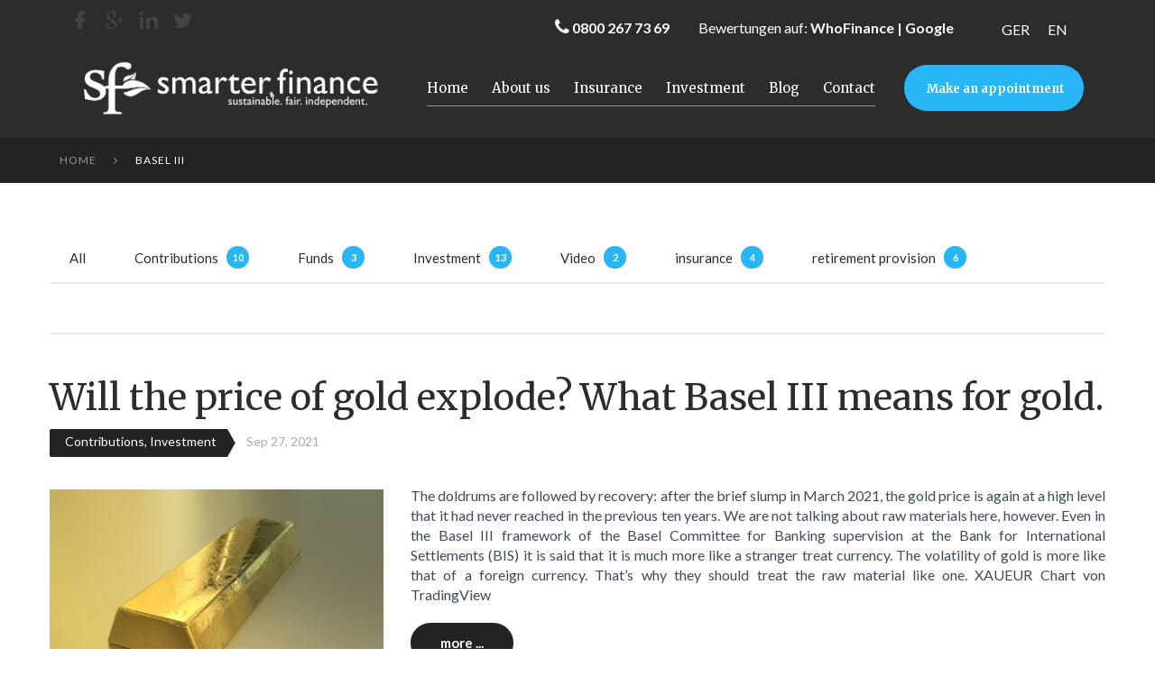

--- FILE ---
content_type: text/html; charset=UTF-8
request_url: https://www.der-investmentberater-berlin.com/tag/basel-iii/
body_size: 19979
content:
<!DOCTYPE html>
<html lang="de-DE">
<head>
<meta charset="UTF-8" />
<meta name='robots' content='index, follow, max-image-preview:large, max-snippet:-1, max-video-preview:-1' />
<meta name="viewport" content="width=device-width, initial-scale=1" />

	<!-- This site is optimized with the Yoast SEO plugin v26.7 - https://yoast.com/wordpress/plugins/seo/ -->
	<title>Basel III Archives - Versicherungsmakler und Investmentberater in Berlin, Potsdam und Brandenburg</title>
	<link rel="canonical" href="https://www.der-investmentberater-berlin.com/tag/basel-iii/" />
	<meta property="og:locale" content="de_DE" />
	<meta property="og:type" content="article" />
	<meta property="og:title" content="Basel III Archives - Versicherungsmakler und Investmentberater in Berlin, Potsdam und Brandenburg" />
	<meta property="og:url" content="https://www.der-investmentberater-berlin.com/tag/basel-iii/" />
	<meta property="og:site_name" content="Versicherungsmakler und Investmentberater in Berlin, Potsdam und Brandenburg" />
	<meta name="twitter:card" content="summary_large_image" />
	<meta name="twitter:site" content="@BossenzFinance" />
	<script type="application/ld+json" class="yoast-schema-graph">{"@context":"https://schema.org","@graph":[{"@type":"CollectionPage","@id":"https://www.der-investmentberater-berlin.com/tag/basel-iii/","url":"https://www.der-investmentberater-berlin.com/tag/basel-iii/","name":"Basel III Archives - Versicherungsmakler und Investmentberater in Berlin, Potsdam und Brandenburg","isPartOf":{"@id":"https://www.der-investmentberater-berlin.com/#website"},"primaryImageOfPage":{"@id":"https://www.der-investmentberater-berlin.com/tag/basel-iii/#primaryimage"},"image":{"@id":"https://www.der-investmentberater-berlin.com/tag/basel-iii/#primaryimage"},"thumbnailUrl":"https://www.der-investmentberater-berlin.com/wp-content/uploads/2021/09/bullion-1744773_1280.jpg","breadcrumb":{"@id":"https://www.der-investmentberater-berlin.com/tag/basel-iii/#breadcrumb"},"inLanguage":"de"},{"@type":"ImageObject","inLanguage":"de","@id":"https://www.der-investmentberater-berlin.com/tag/basel-iii/#primaryimage","url":"https://www.der-investmentberater-berlin.com/wp-content/uploads/2021/09/bullion-1744773_1280.jpg","contentUrl":"https://www.der-investmentberater-berlin.com/wp-content/uploads/2021/09/bullion-1744773_1280.jpg","width":1280,"height":704},{"@type":"BreadcrumbList","@id":"https://www.der-investmentberater-berlin.com/tag/basel-iii/#breadcrumb","itemListElement":[{"@type":"ListItem","position":1,"name":"Home","item":"https://www.der-investmentberater-berlin.com/"},{"@type":"ListItem","position":2,"name":"Basel III"}]},{"@type":"WebSite","@id":"https://www.der-investmentberater-berlin.com/#website","url":"https://www.der-investmentberater-berlin.com/","name":"Versicherungsmakler und Investmentberater in Berlin, Potsdam und Brandenburg","description":"","publisher":{"@id":"https://www.der-investmentberater-berlin.com/#organization"},"potentialAction":[{"@type":"SearchAction","target":{"@type":"EntryPoint","urlTemplate":"https://www.der-investmentberater-berlin.com/?s={search_term_string}"},"query-input":{"@type":"PropertyValueSpecification","valueRequired":true,"valueName":"search_term_string"}}],"inLanguage":"de"},{"@type":"Organization","@id":"https://www.der-investmentberater-berlin.com/#organization","name":"Bossenz Investment- und Finanzberatung","url":"https://www.der-investmentberater-berlin.com/","logo":{"@type":"ImageObject","inLanguage":"de","@id":"https://www.der-investmentberater-berlin.com/#/schema/logo/image/","url":"https://www.der-investmentberater-berlin.com/wp-content/uploads/2016/07/logo_13.png","contentUrl":"https://www.der-investmentberater-berlin.com/wp-content/uploads/2016/07/logo_13.png","width":285,"height":69,"caption":"Bossenz Investment- und Finanzberatung"},"image":{"@id":"https://www.der-investmentberater-berlin.com/#/schema/logo/image/"},"sameAs":["https://www.facebook.com/Unabhängige-Finanzberatung-Daniel-C-Bossenz-148989925114206","https://x.com/BossenzFinance"]}]}</script>
	<!-- / Yoast SEO plugin. -->


<link rel='dns-prefetch' href='//www.der-investmentberater-berlin.com' />
<link rel='dns-prefetch' href='//www.googletagmanager.com' />
<link rel='dns-prefetch' href='//maxcdn.bootstrapcdn.com' />
<link rel='dns-prefetch' href='//fonts.googleapis.com' />
<link rel="alternate" type="application/rss+xml" title="Versicherungsmakler und Investmentberater in Berlin, Potsdam und Brandenburg &raquo; Feed" href="https://www.der-investmentberater-berlin.com/feed/" />
<link rel="alternate" type="application/rss+xml" title="Versicherungsmakler und Investmentberater in Berlin, Potsdam und Brandenburg &raquo; Kommentar-Feed" href="https://www.der-investmentberater-berlin.com/comments/feed/" />
<link rel="profile" href="http://gmpg.org/xfn/11" />
<link rel="alternate" type="application/rss+xml" title="Versicherungsmakler und Investmentberater in Berlin, Potsdam und Brandenburg &raquo; Basel III Schlagwort-Feed" href="https://www.der-investmentberater-berlin.com/tag/basel-iii/feed/" />
<style id='wp-img-auto-sizes-contain-inline-css' type='text/css'>
img:is([sizes=auto i],[sizes^="auto," i]){contain-intrinsic-size:3000px 1500px}
/*# sourceURL=wp-img-auto-sizes-contain-inline-css */
</style>
<style id='wp-emoji-styles-inline-css' type='text/css'>

	img.wp-smiley, img.emoji {
		display: inline !important;
		border: none !important;
		box-shadow: none !important;
		height: 1em !important;
		width: 1em !important;
		margin: 0 0.07em !important;
		vertical-align: -0.1em !important;
		background: none !important;
		padding: 0 !important;
	}
/*# sourceURL=wp-emoji-styles-inline-css */
</style>
<link rel='stylesheet' id='wp-block-library-css' href='https://www.der-investmentberater-berlin.com/wp-includes/css/dist/block-library/style.min.css?x85453' type='text/css' media='all' />
<style id='wp-block-heading-inline-css' type='text/css'>
h1:where(.wp-block-heading).has-background,h2:where(.wp-block-heading).has-background,h3:where(.wp-block-heading).has-background,h4:where(.wp-block-heading).has-background,h5:where(.wp-block-heading).has-background,h6:where(.wp-block-heading).has-background{padding:1.25em 2.375em}h1.has-text-align-left[style*=writing-mode]:where([style*=vertical-lr]),h1.has-text-align-right[style*=writing-mode]:where([style*=vertical-rl]),h2.has-text-align-left[style*=writing-mode]:where([style*=vertical-lr]),h2.has-text-align-right[style*=writing-mode]:where([style*=vertical-rl]),h3.has-text-align-left[style*=writing-mode]:where([style*=vertical-lr]),h3.has-text-align-right[style*=writing-mode]:where([style*=vertical-rl]),h4.has-text-align-left[style*=writing-mode]:where([style*=vertical-lr]),h4.has-text-align-right[style*=writing-mode]:where([style*=vertical-rl]),h5.has-text-align-left[style*=writing-mode]:where([style*=vertical-lr]),h5.has-text-align-right[style*=writing-mode]:where([style*=vertical-rl]),h6.has-text-align-left[style*=writing-mode]:where([style*=vertical-lr]),h6.has-text-align-right[style*=writing-mode]:where([style*=vertical-rl]){rotate:180deg}
/*# sourceURL=https://www.der-investmentberater-berlin.com/wp-includes/blocks/heading/style.min.css */
</style>
<style id='wp-block-image-inline-css' type='text/css'>
.wp-block-image>a,.wp-block-image>figure>a{display:inline-block}.wp-block-image img{box-sizing:border-box;height:auto;max-width:100%;vertical-align:bottom}@media not (prefers-reduced-motion){.wp-block-image img.hide{visibility:hidden}.wp-block-image img.show{animation:show-content-image .4s}}.wp-block-image[style*=border-radius] img,.wp-block-image[style*=border-radius]>a{border-radius:inherit}.wp-block-image.has-custom-border img{box-sizing:border-box}.wp-block-image.aligncenter{text-align:center}.wp-block-image.alignfull>a,.wp-block-image.alignwide>a{width:100%}.wp-block-image.alignfull img,.wp-block-image.alignwide img{height:auto;width:100%}.wp-block-image .aligncenter,.wp-block-image .alignleft,.wp-block-image .alignright,.wp-block-image.aligncenter,.wp-block-image.alignleft,.wp-block-image.alignright{display:table}.wp-block-image .aligncenter>figcaption,.wp-block-image .alignleft>figcaption,.wp-block-image .alignright>figcaption,.wp-block-image.aligncenter>figcaption,.wp-block-image.alignleft>figcaption,.wp-block-image.alignright>figcaption{caption-side:bottom;display:table-caption}.wp-block-image .alignleft{float:left;margin:.5em 1em .5em 0}.wp-block-image .alignright{float:right;margin:.5em 0 .5em 1em}.wp-block-image .aligncenter{margin-left:auto;margin-right:auto}.wp-block-image :where(figcaption){margin-bottom:1em;margin-top:.5em}.wp-block-image.is-style-circle-mask img{border-radius:9999px}@supports ((-webkit-mask-image:none) or (mask-image:none)) or (-webkit-mask-image:none){.wp-block-image.is-style-circle-mask img{border-radius:0;-webkit-mask-image:url('data:image/svg+xml;utf8,<svg viewBox="0 0 100 100" xmlns="http://www.w3.org/2000/svg"><circle cx="50" cy="50" r="50"/></svg>');mask-image:url('data:image/svg+xml;utf8,<svg viewBox="0 0 100 100" xmlns="http://www.w3.org/2000/svg"><circle cx="50" cy="50" r="50"/></svg>');mask-mode:alpha;-webkit-mask-position:center;mask-position:center;-webkit-mask-repeat:no-repeat;mask-repeat:no-repeat;-webkit-mask-size:contain;mask-size:contain}}:root :where(.wp-block-image.is-style-rounded img,.wp-block-image .is-style-rounded img){border-radius:9999px}.wp-block-image figure{margin:0}.wp-lightbox-container{display:flex;flex-direction:column;position:relative}.wp-lightbox-container img{cursor:zoom-in}.wp-lightbox-container img:hover+button{opacity:1}.wp-lightbox-container button{align-items:center;backdrop-filter:blur(16px) saturate(180%);background-color:#5a5a5a40;border:none;border-radius:4px;cursor:zoom-in;display:flex;height:20px;justify-content:center;opacity:0;padding:0;position:absolute;right:16px;text-align:center;top:16px;width:20px;z-index:100}@media not (prefers-reduced-motion){.wp-lightbox-container button{transition:opacity .2s ease}}.wp-lightbox-container button:focus-visible{outline:3px auto #5a5a5a40;outline:3px auto -webkit-focus-ring-color;outline-offset:3px}.wp-lightbox-container button:hover{cursor:pointer;opacity:1}.wp-lightbox-container button:focus{opacity:1}.wp-lightbox-container button:focus,.wp-lightbox-container button:hover,.wp-lightbox-container button:not(:hover):not(:active):not(.has-background){background-color:#5a5a5a40;border:none}.wp-lightbox-overlay{box-sizing:border-box;cursor:zoom-out;height:100vh;left:0;overflow:hidden;position:fixed;top:0;visibility:hidden;width:100%;z-index:100000}.wp-lightbox-overlay .close-button{align-items:center;cursor:pointer;display:flex;justify-content:center;min-height:40px;min-width:40px;padding:0;position:absolute;right:calc(env(safe-area-inset-right) + 16px);top:calc(env(safe-area-inset-top) + 16px);z-index:5000000}.wp-lightbox-overlay .close-button:focus,.wp-lightbox-overlay .close-button:hover,.wp-lightbox-overlay .close-button:not(:hover):not(:active):not(.has-background){background:none;border:none}.wp-lightbox-overlay .lightbox-image-container{height:var(--wp--lightbox-container-height);left:50%;overflow:hidden;position:absolute;top:50%;transform:translate(-50%,-50%);transform-origin:top left;width:var(--wp--lightbox-container-width);z-index:9999999999}.wp-lightbox-overlay .wp-block-image{align-items:center;box-sizing:border-box;display:flex;height:100%;justify-content:center;margin:0;position:relative;transform-origin:0 0;width:100%;z-index:3000000}.wp-lightbox-overlay .wp-block-image img{height:var(--wp--lightbox-image-height);min-height:var(--wp--lightbox-image-height);min-width:var(--wp--lightbox-image-width);width:var(--wp--lightbox-image-width)}.wp-lightbox-overlay .wp-block-image figcaption{display:none}.wp-lightbox-overlay button{background:none;border:none}.wp-lightbox-overlay .scrim{background-color:#fff;height:100%;opacity:.9;position:absolute;width:100%;z-index:2000000}.wp-lightbox-overlay.active{visibility:visible}@media not (prefers-reduced-motion){.wp-lightbox-overlay.active{animation:turn-on-visibility .25s both}.wp-lightbox-overlay.active img{animation:turn-on-visibility .35s both}.wp-lightbox-overlay.show-closing-animation:not(.active){animation:turn-off-visibility .35s both}.wp-lightbox-overlay.show-closing-animation:not(.active) img{animation:turn-off-visibility .25s both}.wp-lightbox-overlay.zoom.active{animation:none;opacity:1;visibility:visible}.wp-lightbox-overlay.zoom.active .lightbox-image-container{animation:lightbox-zoom-in .4s}.wp-lightbox-overlay.zoom.active .lightbox-image-container img{animation:none}.wp-lightbox-overlay.zoom.active .scrim{animation:turn-on-visibility .4s forwards}.wp-lightbox-overlay.zoom.show-closing-animation:not(.active){animation:none}.wp-lightbox-overlay.zoom.show-closing-animation:not(.active) .lightbox-image-container{animation:lightbox-zoom-out .4s}.wp-lightbox-overlay.zoom.show-closing-animation:not(.active) .lightbox-image-container img{animation:none}.wp-lightbox-overlay.zoom.show-closing-animation:not(.active) .scrim{animation:turn-off-visibility .4s forwards}}@keyframes show-content-image{0%{visibility:hidden}99%{visibility:hidden}to{visibility:visible}}@keyframes turn-on-visibility{0%{opacity:0}to{opacity:1}}@keyframes turn-off-visibility{0%{opacity:1;visibility:visible}99%{opacity:0;visibility:visible}to{opacity:0;visibility:hidden}}@keyframes lightbox-zoom-in{0%{transform:translate(calc((-100vw + var(--wp--lightbox-scrollbar-width))/2 + var(--wp--lightbox-initial-left-position)),calc(-50vh + var(--wp--lightbox-initial-top-position))) scale(var(--wp--lightbox-scale))}to{transform:translate(-50%,-50%) scale(1)}}@keyframes lightbox-zoom-out{0%{transform:translate(-50%,-50%) scale(1);visibility:visible}99%{visibility:visible}to{transform:translate(calc((-100vw + var(--wp--lightbox-scrollbar-width))/2 + var(--wp--lightbox-initial-left-position)),calc(-50vh + var(--wp--lightbox-initial-top-position))) scale(var(--wp--lightbox-scale));visibility:hidden}}
/*# sourceURL=https://www.der-investmentberater-berlin.com/wp-includes/blocks/image/style.min.css */
</style>
<style id='wp-block-paragraph-inline-css' type='text/css'>
.is-small-text{font-size:.875em}.is-regular-text{font-size:1em}.is-large-text{font-size:2.25em}.is-larger-text{font-size:3em}.has-drop-cap:not(:focus):first-letter{float:left;font-size:8.4em;font-style:normal;font-weight:100;line-height:.68;margin:.05em .1em 0 0;text-transform:uppercase}body.rtl .has-drop-cap:not(:focus):first-letter{float:none;margin-left:.1em}p.has-drop-cap.has-background{overflow:hidden}:root :where(p.has-background){padding:1.25em 2.375em}:where(p.has-text-color:not(.has-link-color)) a{color:inherit}p.has-text-align-left[style*="writing-mode:vertical-lr"],p.has-text-align-right[style*="writing-mode:vertical-rl"]{rotate:180deg}
/*# sourceURL=https://www.der-investmentberater-berlin.com/wp-includes/blocks/paragraph/style.min.css */
</style>
<style id='global-styles-inline-css' type='text/css'>
:root{--wp--preset--aspect-ratio--square: 1;--wp--preset--aspect-ratio--4-3: 4/3;--wp--preset--aspect-ratio--3-4: 3/4;--wp--preset--aspect-ratio--3-2: 3/2;--wp--preset--aspect-ratio--2-3: 2/3;--wp--preset--aspect-ratio--16-9: 16/9;--wp--preset--aspect-ratio--9-16: 9/16;--wp--preset--color--black: #000000;--wp--preset--color--cyan-bluish-gray: #abb8c3;--wp--preset--color--white: #ffffff;--wp--preset--color--pale-pink: #f78da7;--wp--preset--color--vivid-red: #cf2e2e;--wp--preset--color--luminous-vivid-orange: #ff6900;--wp--preset--color--luminous-vivid-amber: #fcb900;--wp--preset--color--light-green-cyan: #7bdcb5;--wp--preset--color--vivid-green-cyan: #00d084;--wp--preset--color--pale-cyan-blue: #8ed1fc;--wp--preset--color--vivid-cyan-blue: #0693e3;--wp--preset--color--vivid-purple: #9b51e0;--wp--preset--gradient--vivid-cyan-blue-to-vivid-purple: linear-gradient(135deg,rgb(6,147,227) 0%,rgb(155,81,224) 100%);--wp--preset--gradient--light-green-cyan-to-vivid-green-cyan: linear-gradient(135deg,rgb(122,220,180) 0%,rgb(0,208,130) 100%);--wp--preset--gradient--luminous-vivid-amber-to-luminous-vivid-orange: linear-gradient(135deg,rgb(252,185,0) 0%,rgb(255,105,0) 100%);--wp--preset--gradient--luminous-vivid-orange-to-vivid-red: linear-gradient(135deg,rgb(255,105,0) 0%,rgb(207,46,46) 100%);--wp--preset--gradient--very-light-gray-to-cyan-bluish-gray: linear-gradient(135deg,rgb(238,238,238) 0%,rgb(169,184,195) 100%);--wp--preset--gradient--cool-to-warm-spectrum: linear-gradient(135deg,rgb(74,234,220) 0%,rgb(151,120,209) 20%,rgb(207,42,186) 40%,rgb(238,44,130) 60%,rgb(251,105,98) 80%,rgb(254,248,76) 100%);--wp--preset--gradient--blush-light-purple: linear-gradient(135deg,rgb(255,206,236) 0%,rgb(152,150,240) 100%);--wp--preset--gradient--blush-bordeaux: linear-gradient(135deg,rgb(254,205,165) 0%,rgb(254,45,45) 50%,rgb(107,0,62) 100%);--wp--preset--gradient--luminous-dusk: linear-gradient(135deg,rgb(255,203,112) 0%,rgb(199,81,192) 50%,rgb(65,88,208) 100%);--wp--preset--gradient--pale-ocean: linear-gradient(135deg,rgb(255,245,203) 0%,rgb(182,227,212) 50%,rgb(51,167,181) 100%);--wp--preset--gradient--electric-grass: linear-gradient(135deg,rgb(202,248,128) 0%,rgb(113,206,126) 100%);--wp--preset--gradient--midnight: linear-gradient(135deg,rgb(2,3,129) 0%,rgb(40,116,252) 100%);--wp--preset--font-size--small: 13px;--wp--preset--font-size--medium: 20px;--wp--preset--font-size--large: 36px;--wp--preset--font-size--x-large: 42px;--wp--preset--spacing--20: 0.44rem;--wp--preset--spacing--30: 0.67rem;--wp--preset--spacing--40: 1rem;--wp--preset--spacing--50: 1.5rem;--wp--preset--spacing--60: 2.25rem;--wp--preset--spacing--70: 3.38rem;--wp--preset--spacing--80: 5.06rem;--wp--preset--shadow--natural: 6px 6px 9px rgba(0, 0, 0, 0.2);--wp--preset--shadow--deep: 12px 12px 50px rgba(0, 0, 0, 0.4);--wp--preset--shadow--sharp: 6px 6px 0px rgba(0, 0, 0, 0.2);--wp--preset--shadow--outlined: 6px 6px 0px -3px rgb(255, 255, 255), 6px 6px rgb(0, 0, 0);--wp--preset--shadow--crisp: 6px 6px 0px rgb(0, 0, 0);}:where(.is-layout-flex){gap: 0.5em;}:where(.is-layout-grid){gap: 0.5em;}body .is-layout-flex{display: flex;}.is-layout-flex{flex-wrap: wrap;align-items: center;}.is-layout-flex > :is(*, div){margin: 0;}body .is-layout-grid{display: grid;}.is-layout-grid > :is(*, div){margin: 0;}:where(.wp-block-columns.is-layout-flex){gap: 2em;}:where(.wp-block-columns.is-layout-grid){gap: 2em;}:where(.wp-block-post-template.is-layout-flex){gap: 1.25em;}:where(.wp-block-post-template.is-layout-grid){gap: 1.25em;}.has-black-color{color: var(--wp--preset--color--black) !important;}.has-cyan-bluish-gray-color{color: var(--wp--preset--color--cyan-bluish-gray) !important;}.has-white-color{color: var(--wp--preset--color--white) !important;}.has-pale-pink-color{color: var(--wp--preset--color--pale-pink) !important;}.has-vivid-red-color{color: var(--wp--preset--color--vivid-red) !important;}.has-luminous-vivid-orange-color{color: var(--wp--preset--color--luminous-vivid-orange) !important;}.has-luminous-vivid-amber-color{color: var(--wp--preset--color--luminous-vivid-amber) !important;}.has-light-green-cyan-color{color: var(--wp--preset--color--light-green-cyan) !important;}.has-vivid-green-cyan-color{color: var(--wp--preset--color--vivid-green-cyan) !important;}.has-pale-cyan-blue-color{color: var(--wp--preset--color--pale-cyan-blue) !important;}.has-vivid-cyan-blue-color{color: var(--wp--preset--color--vivid-cyan-blue) !important;}.has-vivid-purple-color{color: var(--wp--preset--color--vivid-purple) !important;}.has-black-background-color{background-color: var(--wp--preset--color--black) !important;}.has-cyan-bluish-gray-background-color{background-color: var(--wp--preset--color--cyan-bluish-gray) !important;}.has-white-background-color{background-color: var(--wp--preset--color--white) !important;}.has-pale-pink-background-color{background-color: var(--wp--preset--color--pale-pink) !important;}.has-vivid-red-background-color{background-color: var(--wp--preset--color--vivid-red) !important;}.has-luminous-vivid-orange-background-color{background-color: var(--wp--preset--color--luminous-vivid-orange) !important;}.has-luminous-vivid-amber-background-color{background-color: var(--wp--preset--color--luminous-vivid-amber) !important;}.has-light-green-cyan-background-color{background-color: var(--wp--preset--color--light-green-cyan) !important;}.has-vivid-green-cyan-background-color{background-color: var(--wp--preset--color--vivid-green-cyan) !important;}.has-pale-cyan-blue-background-color{background-color: var(--wp--preset--color--pale-cyan-blue) !important;}.has-vivid-cyan-blue-background-color{background-color: var(--wp--preset--color--vivid-cyan-blue) !important;}.has-vivid-purple-background-color{background-color: var(--wp--preset--color--vivid-purple) !important;}.has-black-border-color{border-color: var(--wp--preset--color--black) !important;}.has-cyan-bluish-gray-border-color{border-color: var(--wp--preset--color--cyan-bluish-gray) !important;}.has-white-border-color{border-color: var(--wp--preset--color--white) !important;}.has-pale-pink-border-color{border-color: var(--wp--preset--color--pale-pink) !important;}.has-vivid-red-border-color{border-color: var(--wp--preset--color--vivid-red) !important;}.has-luminous-vivid-orange-border-color{border-color: var(--wp--preset--color--luminous-vivid-orange) !important;}.has-luminous-vivid-amber-border-color{border-color: var(--wp--preset--color--luminous-vivid-amber) !important;}.has-light-green-cyan-border-color{border-color: var(--wp--preset--color--light-green-cyan) !important;}.has-vivid-green-cyan-border-color{border-color: var(--wp--preset--color--vivid-green-cyan) !important;}.has-pale-cyan-blue-border-color{border-color: var(--wp--preset--color--pale-cyan-blue) !important;}.has-vivid-cyan-blue-border-color{border-color: var(--wp--preset--color--vivid-cyan-blue) !important;}.has-vivid-purple-border-color{border-color: var(--wp--preset--color--vivid-purple) !important;}.has-vivid-cyan-blue-to-vivid-purple-gradient-background{background: var(--wp--preset--gradient--vivid-cyan-blue-to-vivid-purple) !important;}.has-light-green-cyan-to-vivid-green-cyan-gradient-background{background: var(--wp--preset--gradient--light-green-cyan-to-vivid-green-cyan) !important;}.has-luminous-vivid-amber-to-luminous-vivid-orange-gradient-background{background: var(--wp--preset--gradient--luminous-vivid-amber-to-luminous-vivid-orange) !important;}.has-luminous-vivid-orange-to-vivid-red-gradient-background{background: var(--wp--preset--gradient--luminous-vivid-orange-to-vivid-red) !important;}.has-very-light-gray-to-cyan-bluish-gray-gradient-background{background: var(--wp--preset--gradient--very-light-gray-to-cyan-bluish-gray) !important;}.has-cool-to-warm-spectrum-gradient-background{background: var(--wp--preset--gradient--cool-to-warm-spectrum) !important;}.has-blush-light-purple-gradient-background{background: var(--wp--preset--gradient--blush-light-purple) !important;}.has-blush-bordeaux-gradient-background{background: var(--wp--preset--gradient--blush-bordeaux) !important;}.has-luminous-dusk-gradient-background{background: var(--wp--preset--gradient--luminous-dusk) !important;}.has-pale-ocean-gradient-background{background: var(--wp--preset--gradient--pale-ocean) !important;}.has-electric-grass-gradient-background{background: var(--wp--preset--gradient--electric-grass) !important;}.has-midnight-gradient-background{background: var(--wp--preset--gradient--midnight) !important;}.has-small-font-size{font-size: var(--wp--preset--font-size--small) !important;}.has-medium-font-size{font-size: var(--wp--preset--font-size--medium) !important;}.has-large-font-size{font-size: var(--wp--preset--font-size--large) !important;}.has-x-large-font-size{font-size: var(--wp--preset--font-size--x-large) !important;}
/*# sourceURL=global-styles-inline-css */
</style>

<style id='classic-theme-styles-inline-css' type='text/css'>
/*! This file is auto-generated */
.wp-block-button__link{color:#fff;background-color:#32373c;border-radius:9999px;box-shadow:none;text-decoration:none;padding:calc(.667em + 2px) calc(1.333em + 2px);font-size:1.125em}.wp-block-file__button{background:#32373c;color:#fff;text-decoration:none}
/*# sourceURL=/wp-includes/css/classic-themes.min.css */
</style>
<link rel='stylesheet' id='cherry-social-flaticon-css' href='https://www.der-investmentberater-berlin.com/wp-content/plugins/cherry-social/public/assets/fonts/flaticon.min.css?x85453' type='text/css' media='all' />
<link rel='stylesheet' id='cherry-social-css' href='https://www.der-investmentberater-berlin.com/wp-content/plugins/cherry-social/public/assets/css/public.css?x85453' type='text/css' media='all' />
<link rel='stylesheet' id='cherry-testimonials-css' href='https://www.der-investmentberater-berlin.com/wp-content/plugins/cherry-testimonials/public/assets/css/style.css?x85453' type='text/css' media='all' />
<link rel='stylesheet' id='contact-form-7-css' href='https://www.der-investmentberater-berlin.com/wp-content/plugins/contact-form-7/includes/css/styles.css?x85453' type='text/css' media='all' />
<link rel='stylesheet' id='wpml-legacy-horizontal-list-0-css' href='https://www.der-investmentberater-berlin.com/wp-content/plugins/sitepress-multilingual-cms/templates/language-switchers/legacy-list-horizontal/style.min.css?x85453' type='text/css' media='all' />
<style id='wpml-legacy-horizontal-list-0-inline-css' type='text/css'>
.wpml-ls-link:hover { color: #29b6f6; }
/*# sourceURL=wpml-legacy-horizontal-list-0-inline-css */
</style>
<link rel='stylesheet' id='font-awesome-css' href='//maxcdn.bootstrapcdn.com/font-awesome/4.4.0/css/font-awesome.min.css?ver=4.4.0' type='text/css' media='all' />
<link rel='stylesheet' id='swiper-css' href='https://www.der-investmentberater-berlin.com/wp-content/plugins/cherry-shortcodes/assets/css/swiper.css?x85453' type='text/css' media='all' />
<link rel='stylesheet' id='magnific-popup-css' href='https://www.der-investmentberater-berlin.com/wp-content/themes/cherryframework4/lib/assets/css/magnific-popup.css?x85453' type='text/css' media='all' />
<link rel='stylesheet' id='cherry-shortcodes-all-css' href='https://www.der-investmentberater-berlin.com/wp-content/plugins/cherry-shortcodes/assets/css/shortcodes.css?x85453' type='text/css' media='all' />
<link rel='stylesheet' id='theme57761-grid-base-css' href='https://www.der-investmentberater-berlin.com/wp-content/themes/cherryframework4/assets/css/grid-base.css?x85453' type='text/css' media='all' />
<link rel='stylesheet' id='theme57761-grid-responsive-css' href='https://www.der-investmentberater-berlin.com/wp-content/themes/cherryframework4/assets/css/grid-responsive.css?x85453' type='text/css' media='all' />
<link rel='stylesheet' id='slick-css' href='https://www.der-investmentberater-berlin.com/wp-content/themes/cherryframework4/lib/assets/css/slick.css?x85453' type='text/css' media='all' />
<link rel='stylesheet' id='cherryframework4-drop-downs-css' href='https://www.der-investmentberater-berlin.com/wp-content/themes/cherryframework4/lib/assets/css/drop-downs.css?x85453' type='text/css' media='all' />
<link rel='stylesheet' id='theme57761-main-css' href='https://www.der-investmentberater-berlin.com/wp-content/themes/theme57761/assets/css/main.css?x85453' type='text/css' media='all' />
<link rel='stylesheet' id='theme57761-main-responsive-css' href='https://www.der-investmentberater-berlin.com/wp-content/themes/theme57761/assets/css/main-responsive.css?x85453' type='text/css' media='all' />
<link rel='stylesheet' id='cherryframework4-add-ons-css' href='https://www.der-investmentberater-berlin.com/wp-content/themes/cherryframework4/lib/assets/css/add-ons.css?x85453' type='text/css' media='all' />
<link rel='stylesheet' id='theme57761-style-css' href='https://www.der-investmentberater-berlin.com/wp-content/themes/theme57761/style.css?x85453' type='text/css' media='all' />
<style id='theme57761-style-inline-css' type='text/css'>
body {color:#3f4d54;font:16px/22px Lato, sans-serif;}body{background-color:#FFFFFF;background-repeat:repeat;background-position:left;background-attachment:fixed;background-clip:padding-box;background-size:cover;background-origin:padding-box;background-image:none;}input[type="text"],input[type="search"],input[type="password"],input[type="email"],input[type="tel"],input[type="email"],input[type="url"] {color:#3f4d54;font:16px/22px Lato, sans-serif;}h1, .h1 {color:#3f4d54;font:700 30px/44px Merriweather, serif;}h2, .h2 {letter-spacing:0;color:#3f4d54;font:40px/44px Merriweather, serif;}h3, .h3 {letter-spacing:0;color:#3f4d54;font:22px/30px Lato, serif;}h4, .h4 {letter-spacing:0;color:#3f4d54;font:16px/22px Lato, serif;}h5, .h5 {letter-spacing:0;color:#3f4d54;font:15px/22px Lato, serif;}h6, .h6 {letter-spacing:0;color:#3f4d54;font:12px/17px Lato, serif;}code {color: #29b6f6;background-color: rgb(240,255,255);}pre {color: #d2d6d9;background-color: rgb(255,255,255);border-color: rgb(255,255,255);}kbd {background-color: rgb(172,176,179);}.site-link {color:#ffffff;font:700 23px/25px Merriweather, serif;}.footer-logo-link {color:#ffffff;font:700 23px/25px Merriweather, serif;}.site-header {background-image: url(https://www.der-investmentberater-berlin.com/wp-content/uploads/2016/07/Finanzberatung_kostenlos_Berlin.jpg);background-color:#2c2c2c;background-repeat:no-repeat;background-position:top left;background-attachment:notdefined;background-clip:padding-box;background-size:cover;background-origin:padding-box;}.site-content{background-color:#ffffff;background-repeat:repeat;background-position:left;background-attachment:fixed;background-clip:padding-box;background-size:cover;background-origin:padding-box;background-image:none;}.site-footer {color:#878787;font:12px/16px Lato, sans-serif;}.site-footer{background-color:#2c2c2c;background-repeat:repeat;background-position:left;background-attachment:fixed;background-clip:padding-box;background-size:cover;background-origin:padding-box;background-image:none;}a {color: #2c2c2c;}a:hover {color: #29b6f6;}.menu-primary a {color:#ffffff;font:15px/25px Merriweather, serif;}.menu-secondary a {color:#ffffff;font:15px/25px Merriweather, serif;}.cherry-mega-menu-sub-item > a {color: #3f4d54;}.cherry-mega-menu-sub-item > a:hover {color: #29b6f6;}.cherry-mega-menu-sub .sub-column-title > a {color: #363636;}.cherry-breadcrumbs {background-color: rgb(255,255,255);}.cherry-breadcrumbs_item_link,.cherry-breadcrumbs_item_target,.cherry-breadcrumbs_browse,.cherry-breadcrumbs_item_sep {color:#ffffff;font:12px/18px Lato, sans-serif;}.post-gallery_prev,.post-gallery_next {background-color: #29b6f6;color: #000000;}.post-gallery_prev:hover,.post-gallery_next:hover {background-color: #363636;color: #ffffff;}.post-gallery_item_caption {background-color: #363636;color: #ffffff;}.post-gallery_paging_item {background-color: #363636;}.slick-active > .post-gallery_paging_item,.post-gallery_paging_item:hover {background-color: #29b6f6;}.cherry-list-numbered-circle > li, .cherry-list-numbered-slash > li, .cherry-list-icons > li {color: rgb(176,180,183);}.cherry-list-numbered-circle > li::before {background-color: #29b6f6;}.cherry-list-numbered-circle > li:hover::before {background-color: rgb(176,180,183);}.cherry-list-numbered-circle > li:hover {color: #29b6f6;}.cherry-list-simple > li {color: #29b6f6;}.cherry-list-simple > li::before {color: rgb(255,255,255);}.cherry-list-simple > li:hover {color: rgb(176,180,183);}.cherry-list-simple > li:hover::before {color: #29b6f6;}.cherry-list-numbered-slash > li::before {color: #29b6f6;}.cherry-list-numbered-slash > li:hover {color: #29b6f6;}.cherry-list-numbered-slash > li:hover::before {color: rgb(176,180,183);}.cherry-list-icons > li {color: rgb(176,180,183);}.cherry-list-icons > li:hover {color: #29b6f6;}.cherry-list-icons > li i {color: rgb(255,255,255);}.cherry-list-icons > li:hover i {color: rgb(176,180,183);}.cherry-hr-primary{background-color: #29b6f6;}.cherry-hr-gray-lighter{background-color: rgb(255,255,255);}.cherry-hr-gray-dark{background-color: rgb(176,180,183);}.cherry-drop-cap:first-letter {color: #29b6f6;}.cherry-drop-cap-bg:first-letter {background-color: #29b6f6}.cherry-drop-cap-bg-grey:first-letter {background-color: rgb(124,138,145);}.cherry-blockquote, .cherry-blockquote:before{color: #29b6f6;}.cherry-highlight {background-color: #29b6f6;}.cherry-highlight-grey {background-color: rgb(255,255,255);}.cherry-btn-transparent:hover{color: #d2d6d9;}.cherry-tabs-nav span {color: #363636;}.cherry-tabs-nav span.cherry-tabs-current {color: #29b6f6;border-bottom: 2px solid rgb(255,255,255);}.cherry-post-meta .cherry-post-date {color: #29b6f6;}.portfolio-wrap .portfolio-container .portfolio-pagination ul.page-link li a {color: rgb(176,180,183);}.portfolio-wrap .portfolio-container .portfolio-pagination .page-nav a {color: rgb(176,180,183);}.text-muted {color: rgb(244,248,251);}.help-block {color: rgb(114,128,135);}legend {color: rgb(159,163,166);font-size: 24px;border-bottom: 1px solid rgb(255,255,255);}.cherry-highlight-grey {color: rgb(176,180,183);}abbr[title],abbr[data-original-title] {border-bottom: 1px dotted rgb(176,180,183);}output {color: #d2d6d9;font-size: 16px;line-height: 22px;}small, .small {color: rgb(176,180,183);}small, .small {font-size: 14px;}.form-control[disabled], .form-control[readonly], .form-control fieldset[disabled] {background-color: rgb(255,255,255);}.form-control {color: #d2d6d9;font-size: 16px;line-height: 22px;}.blockquote-reverse, blockquote.pull-right {border-right: 5px solid rgb(255,255,255);}.page-header {border-bottom: 1px solid rgb(255,255,255);}blockquote {border-left: 5px solid rgb(255,255,255);font-size: 20px;}hr {border-top: 1px solid rgb(255,255,255);}.close,.close:hover,.close:focus {color: #fcf8e3;font-size: 24px;}.lead {font-size: 18px;}.entry-content table {border: 1px solid rgb(191,205,212);}.entry-content table > thead > tr > th,.entry-content table > thead > tr > td,.entry-content table > tbody > tr > th,.entry-content table > tbody > tr > td,.entry-content table > tfoot > tr > th,.entry-content table > tfoot > tr > td {border: 1px solid rgb(191,205,212);line-height: 22px;}.table .table {background-color: #3f4d54;}.table > thead > tr > th,.table > thead > tr > td,.table > tbody > tr > th,.table > tbody > tr > td,.table > tfoot > tr > th,.table > tfoot > tr > td {line-height: 22px;}dt,dd {line-height: 22px;}blockquote footer,blockquote small,blockquote .small {line-height: 22px;}address {line-height: 22px;}.cherry-nav-divider {background-color: rgb(255,255,255);}.cherry-box .box-primary {background-color: #29b6f6;color: #000000;}.cherry-box .box-secondary {background-color: #363636;color: #ffffff;}.cherry-box .box-gray {background-color: #d2d6d9;}.cherry-box .box-primary-border {border-color: #29b6f6;}.cherry-box .box-secondary-border {border-color: #363636;}.cherry-box .box-gray-border {border-color: #d2d6d9;}.text-primary {color:#29b6f6;}.text-primary:hover {color:rgb(16,157,221);}.text-success {color:#dff0d8;}.text-success:hover {color:rgb(198,215,191);}.text-info {color:#90a4ae;}.text-info:hover {color:rgb(119,139,149);}.text-warning {color:#fcf8e3;}.text-warning:hover {color:rgb(227,223,202);}.text-danger {color:#f2dede;}.text-danger:hover {color:rgb(217,197,197);}.bg-primary {background-color:#29b6f6;}.bg-primary:hover {background-color:rgb(16,157,221);}.bg-success {background-color:#dff0d8;}.bg-success:hover {background-color:rgb(198,215,191);}.bg-info {background-color:#90a4ae;}.bg-info:hover {background-color:rgb(119,139,149);}.bg-warning {background-color:#fcf8e3;}.bg-warning:hover {background-color:rgb(227,223,202);}.bg-danger {background-color:#f2dede;}.bg-danger:hover {background-color:rgb(217,197,197);}@media ( min-width:992px ) {.site-header.boxed { max-width: 1050px }.site-content.boxed { max-width: 1310px }.site-footer.boxed { max-width: 1310px }.site-header.boxed .container {width: auto;max-width: 1050px}.site-content.boxed .container{width: auto;max-width: 1200px}.site-footer.boxed .container {width: auto;max-width: 1200px}.site-header.wide .container,.site-content.wide .container,.site-footer.wide .container {width: auto;max-width: 1200px}}@media ( max-width:600px ) {.menu-primary_trigger {display: block;}.simple-menu.menu-items {display: none !important;}.simple-menu.menu-items[aria-expanded="true"] {display: block !important;}.simple-menu.menu-items {padding: 10px;background: #454545;}.simple-menu .sub-menu {position: static;float: none;visibility: visible;opacity: 1;padding: 0 0 0 20px;background: none;}.simple-menu .sub-menu li {float: none;}.simple-menu .sub-menu a {width: 100%;color: #ffffff;}.simple-menu > ul > li {float: none;display: block;margin: 0;padding: 0 0 3px 0;}}@media ( min-width:600px ) {.simple-menu li:hover > ul,.simple-menu li.focus > ul,.simple-menu li.menu-hover > ul {opacity: 1;visibility: visible;overflow: visible;}}.isStick{box-shadow: 0px 0px 10px 0px rgba(0, 0, 0, 0.2);}.inner_bg:before{background-color: rgb(48,48,48)}.post .entry-meta .category {background-color: rgb(35,35,35)}.post .entry-meta .category a:hover,.entry-meta-bottom a,.cherry-tabs.cherry-tabs-style-default.cherry-tabs-vertical .cherry-tabs-nav span.cherry-tabs-current:before,.related-posts button,#header .widget * .h_phone a:hover,.contacts_address .cherry-box a:hover {color: #29b6f6;}body div.booked-calendar-wrap table.booked-calendar thead a:hover,body div.booked-calendar-wrap table.booked-calendar thead a.page-left,body div.booked-calendar-wrap table.booked-calendar thead a.page-right,body div.booked-calendar-wrap table.booked-calendar thead .monthName a.backToMonth{color: #29b6f6 !important;}body div.booked-calendar-wrap table.booked-calendar thead a.page-left:hover,body div.booked-calendar-wrap table.booked-calendar thead a.page-right:hover {color: #363636 !important;}.cherry-swiper-carousel-container .swiper-container.template-swiper_carousel_1 .inner .author {color: #2c2c2c;}.entry-meta-bottom a:hover,body table.booked-calendar th .monthName a,.close .fa,.related-posts button:hover {color: #363636;}body div.booked-calendar-wrap table.booked-calendar .booked-appt-list .timeslot .timeslot-people button:hover,body .booked-modal input[type="submit"]#submit-request-appointment:hover {background-color: #363636 !important;}.video-preview .video-holder .video-preview-controls .play-pause:hover {color: #29b6f6;}.wpcf7 form .field span span {color: #29b6f6;}.cherry-sidebar-main .widget-title,body.cherry-with-sidebar.blog h2,body.cherry-with-sidebar.single h2 {letter-spacing:0;color:#3f4d54;font:40px/44px Merriweather, serif;;}body div.booked-calendar-wrap table.booked-calendar .fa:before, {color: #29b6f6;}.body div.booked-calendar-wrap table.booked-calendar tr td .date.tooltipstered .number {color: #363636;}body .blog_filter li:before,body .blog_filter li span,.widget .cherry-follow_wrap .cherry-follow_item .cherry-follow_link i {background-color: #29b6f6;}.maintenance-container .site-branding{background-color: #363636;}.blog_filter li {letter-spacing:0;color:#3f4d54;font:16px/22px Lato, serif;;}.Annual_Archive_Widget ul>li {letter-spacing:0;color:#3f4d54;font:16px/22px Lato, serif;;}blockquote {color:#3f4d54;font:16px/22px Lato, sans-serif;;}body .booked-calendar-wrap table.booked-calendar th {color:#3f4d54;font:16px/22px Lato, sans-serif;;}body .booked-calendar-wrap table.booked-calendar td {letter-spacing:0;color:#3f4d54;font:22px/30px Lato, serif;;}table.booked-calendar .monthName{letter-spacing:0;color:#3f4d54;font:16px/22px Lato, serif;;}.cherry-chart-label {color:#3f4d54;}.cherry-progress-bar strong {letter-spacing:0;color:#3f4d54;font:40px/44px Merriweather, serif;;}.cherry-dropcap {letter-spacing:0;color:#3f4d54;font:40px/44px Merriweather, serif;;}.cherry-tabs-nav{letter-spacing:0;color:#3f4d54;font:40px/44px Merriweather, serif;;}.cherry-tabs-pane {color:#3f4d54;}.title-box .title-box_title:before ,.title-box .title-box_subtitle:before {letter-spacing:0;color:#3f4d54;font:40px/44px Merriweather, serif;;}.title-box .title-box_title {letter-spacing:0;color:#3f4d54;font:16px/22px Lato, serif;;}.title-box .title-box_subtitle {color:#3f4d54;font:16px/22px Lato, sans-serif;;}.cherry-tabs-pane ul,.entry-content ul{color:#3f4d54;font:16px/22px Lato, sans-serif;;}.year_large h2{color: #d2d6d9;}.isStick#menu-primary{background: #FFFFFF;}.cherry-breadcrumbs{background-color:#232323;background-repeat:repeat;background-position:left;background-attachment:fixed;background-clip:padding-box;background-size:cover;background-origin:padding-box;background-image:none;}.cherry-btn,.btn {letter-spacing:0;color:#3f4d54;font:16px/22px Lato, serif;;color: #fff;}.self_quote blockquote+p {color: #3f4d54;}.cherry-btn-link {color:#3f4d54;font:16px/22px Lato, sans-serif;;color: #3f4d54;}.mc4wp-form .cherry-btn.cherry-btn-primary {background: rgb(26,167,231)}.mc4wp-form .cherry-btn.cherry-btn-primary:hover,.inner_bg .cherry-btn.cherry-btn-primary:hover {background: rgb(0,136,200)}.site-header {background-image: none;}#header .widget-title{color:#3f4d54;font:700 30px/44px Merriweather, serif;}.cherry-btn-link:hover,.cherry-swiper-carousel-container .swiper-button-next.outer:hover,.cherry-swiper-carousel-container .swiper-button-prev.outer:hover {color: #29b6f6;}.site-header:before {background-image: url(https://www.der-investmentberater-berlin.com/wp-content/uploads/2016/07/Finanzberatung_kostenlos_Berlin.jpg);background-color:#2c2c2c;background-repeat:no-repeat;background-position:top left;background-attachment:notdefined;background-clip:padding-box;background-size:cover;background-origin:padding-box;}/* Navigation (Menu) */#menu-primary > .menu-items > .menu-item.extra-btn a{background: #29b6f6;}#menu-primary > .menu-items > .menu-item.extra-btn a:hover {background: rgb(16,157,221)}#menu-primary > .menu-items > .menu-item > a {color: #ffffff;}#menu-primary > .menu-items > .menu-item.current-menu-item > a,#menu-primary > .menu-items > .menu-item > a:hover {}#menu-primary .sub-menu,#menu-primary .cherry-mega-menu-sub,#menu-primary .cherry-mega-menu-sub.simple-sub {background: rgb(255,255,255);}#menu-primary .sub-menu .menu-item > a,#menu-primary .cherry-mega-menu-sub > a {color:#ffffff;font:15px/25px Merriweather, serif;;color: #363636;}#menu-primary .sub-menu .menu-item > a:hover,#menu-primary .cherry-mega-menu-sub > a:hover {color: #29b6f6;}#menu-primary .cherry-mega-menu-sub .megamenu-post-wrap .btn {color: #363636;background: #29b6f6;}#menu-primary .cherry-mega-menu-sub .megamenu-post-wrap .btn:hover {color: #fff;background: #363636;}#menu-primary a {color: #2c2c2c;}#menu-primary a:hover {color: #29b6f6;}#menu-secondary .menu-item > a {color: #29b6f6;color:#ffffff;font:15px/25px Merriweather, serif;}#menu-secondary .menu-item > a:hover,#menu-secondary .menu-item.current-menu-item > a {color: #29b6f6;}/*mega menu mobile */#menu-primary .cherry-mega-menu-mobile-trigger,#menu-primary .cherry-mega-menu-mobile-close {color: #363636;background: #29b6f6;}/* simple menu mobile */@media ( max-width:600px ) {#menu-primary .menu-primary_trigger {text-align:left;border:none;width:100%;color: #363636;background: #29b6f6;}#menu-primary #menu-primary-items > .menu-item {float:none;width:auto !important;margin:5px 0 0;}#menu-primary > #menu-primary-items > .menu-item > a {padding:10px;}#menu-primary > #menu-primary-items .sub-menu .sub-menu {padding:0;margin:0 0 0 20px;}}/* Logo */.site-link:hover {color:#ffffff;}/* Pagination *//*Blog posts list pagination*/.navigation.pagination .nav-links .page-numbers {color: #fff;color: black;}.navigation.pagination .nav-links .page-numbers:hover,.navigation.pagination .nav-links .page-numbers.current {color: white;background: #29b6f6;}/*Blog single post prev/next navigation*/.paging-navigation .nav-links a {color: #363636;border:2px solid #363636;}.paging-navigation .nav-links a:hover {color: #363636;border-color: #29b6f6;background: #29b6f6;}/* Shortcodes *//* button */.cherry-btn.cherry-btn-primary,.cherry-btn.cherry-btn-default {background: #29b6f6;}.cherry-btn.cherry-btn-primary-light {background: rgb(51,192,255);}.cherry-btn.cherry-btn-primary-light:hover {background: rgb(64,64,64);}.cherry-btn.cherry-btn-primary:hover,.cherry-btn.cherry-btn-default:hover {background: #363636;}.cherry-btn.cherry-btn-inverse {color: #fff;background: rgb(35,35,35);}.cherry-btn.cherry-btn-inverse:hover {background: #29b6f6;}body .cherry-btn.cherry-btn-gray {color: #fff;color:#3f4d54;font:16px/22px Lato, sans-serif;;background: #363636;}.cherry-btn.cherry-btn-gray:hover {background: #29b6f6;}/* swiper-carousel */.swiper-container .swiper-button-next,.swiper-container .swiper-button-prev {color: #363636;background: #29b6f6;}.swiper-container .swiper-button-next:hover,.swiper-container .swiper-button-prev:hover {color: #fff;background: #363636;}.swiper-container .swiper-pagination .swiper-pagination-bullet-active {background: #29b6f6;}/* cherry icon */.cherry-icon {color: #29b6f6;}/* cherry team*/.team-listing .team-photo:before {background: #29b6f6;}/* Blog */.entry-permalink a {background: #29b6f6;}.entry-permalink a:hover {background: #363636;}/* Comments */.comments-area .comment .comment-body {background: rgb(233,233,233);}.comments-area .comment .comment-meta .fn {color: #29b6f6;}.comments-area .comment .comment-meta .comment-metadata:before {color: #363636;}.comment-respond form input,.comment-respond form textarea {}.comment-respond form .form-submit .submit {background: #29b6f6;}.comment-respond form .form-submit .submit:hover {background: #363636;}/* Contact form */.wpcf7 .submit-wrap input {letter-spacing:0;color:#3f4d54;font:16px/22px Lato, serif;;background: #29b6f6;}.wpcf7 .submit-wrap input:hover {background:#363636;}.widget-area .wpcf7 .submit-wrap input:hover {background: rgb(26,167,231)}}.wpcf7 .submit-wrap img.ajax-loader {border-color: transparent transparent #29b6f6 #29b6f6;}/* Widgets */.widget > ul > li {}.widget > ul > li:before {color:#363636;}.widget_recent_comments li.recentcomments {color: #3f4d54;}.widget_recent_comments li.recentcomments .comment-author-link {color: #29b6f6;}/* Search */.search-form .search-field {}.search-form .search-submit {letter-spacing:0;color:#3f4d54;font:16px/22px Lato, serif;;color:#fff;background: #29b6f6;}.search-form .search-submit:hover {background: #363636;}/* Static */.static-social-follow .cherry-follow_list .cherry-follow_item .cherry-follow_link {}.static-social-follow .cherry-follow_list .cherry-follow_item .cherry-follow_link:hover {}/* Footert */#footer #static-area-footer-top .widget-title{letter-spacing:0;color:#3f4d54;font:40px/44px Merriweather, serif;;color: #fff;}#footer .widget-title{letter-spacing:0;color:#3f4d54;font:22px/30px Lato, serif;;}.mc4wp-form label{letter-spacing:0;color:#3f4d54;font:16px/22px Lato, serif;;}#static-area-footer-top {background-color: rgb(54,54,54);}#footer a:hover {color: #29b6f6;}.footer-logo-link:hover {color: #ffffff;}/* Back to Top */#back-top a {background:#29b6f6;}#back-top a:hover{background:#363636;}/* Carousel */.carousel_1:before{background: #29b6f6;color: rgb(255,255,255);}.carousel_1 + .swiper-button-next.outer:hover, .carousel_1 + .swiper-button-next + .swiper-button-prev.outer:hover{color: #29b6f6;}#static-area-showcase-area {padding: 80px 0 100px;}@media (min-width: 992px) {.site-header.wide .container, .site-footer.wide .container {width: auto;max-width: 90%;}}.cat-item-234{display:none;}
/*# sourceURL=theme57761-style-inline-css */
</style>
<link rel='stylesheet' id='theme57761_arrow_icon-css' href='https://www.der-investmentberater-berlin.com/wp-content/themes/theme57761/assets/css/arrows.css?x85453' type='text/css' media='all' />
<link rel='stylesheet' id='cherry-google-fonts-css' href='//fonts.googleapis.com/css?family=Merriweather%3Aregular%2C700%7CLato%3Aregular%2C700%7CAbril+Fatface%3Aregular&#038;subset=latin%2Clatin-ext&#038;ver=6.9' type='text/css' media='all' />
<link rel='stylesheet' id='sp-dsgvo_twbs4_grid-css' href='https://www.der-investmentberater-berlin.com/wp-content/plugins/shapepress-dsgvo/public/css/bootstrap-grid.min.css?x85453' type='text/css' media='all' />
<link rel='stylesheet' id='sp-dsgvo-css' href='https://www.der-investmentberater-berlin.com/wp-content/plugins/shapepress-dsgvo/public/css/sp-dsgvo-public.min.css?x85453' type='text/css' media='all' />
<link rel='stylesheet' id='sp-dsgvo_popup-css' href='https://www.der-investmentberater-berlin.com/wp-content/plugins/shapepress-dsgvo/public/css/sp-dsgvo-popup.min.css?x85453' type='text/css' media='all' />
<link rel='stylesheet' id='simplebar-css' href='https://www.der-investmentberater-berlin.com/wp-content/plugins/shapepress-dsgvo/public/css/simplebar.min.css?x85453' type='text/css' media='all' />
<link rel='stylesheet' id='arrow-icon-css' href='https://www.der-investmentberater-berlin.com/wp-content/themes/theme57761/assets/css/arrows.css?x85453' type='text/css' media='all' />
<link rel='stylesheet' id='mpce-theme-css' href='https://www.der-investmentberater-berlin.com/wp-content/plugins/motopress-content-editor-lite/includes/css/theme.min.css?x85453' type='text/css' media='all' />
<style id='mpce-theme-inline-css' type='text/css'>
.mp-row-fixed-width {max-width:1170px;}
/*# sourceURL=mpce-theme-inline-css */
</style>
<script type="text/javascript" src="https://www.der-investmentberater-berlin.com/wp-includes/js/jquery/jquery.min.js?x85453" id="jquery-core-js"></script>
<script type="text/javascript" src="https://www.der-investmentberater-berlin.com/wp-includes/js/jquery/jquery-migrate.min.js?x85453" id="jquery-migrate-js"></script>
<script type="text/javascript" id="wpml-browser-redirect-js-extra">
/* <![CDATA[ */
var wpml_browser_redirect_params = {"pageLanguage":"de","languageUrls":{"de_de":"https://www.der-investmentberater-berlin.com/tag/basel-iii/","de":"https://www.der-investmentberater-berlin.com/tag/basel-iii/","en_us":"https://www.der-investmentberater-berlin.com/tag/basel-iii-en/?lang=en","en":"https://www.der-investmentberater-berlin.com/tag/basel-iii-en/?lang=en","us":"https://www.der-investmentberater-berlin.com/tag/basel-iii-en/?lang=en"},"cookie":{"name":"_icl_visitor_lang_js","domain":"der-investmentberater-berlin.com","path":"/","expiration":24}};
//# sourceURL=wpml-browser-redirect-js-extra
/* ]]> */
</script>
<script type="text/javascript" src="https://www.der-investmentberater-berlin.com/wp-content/plugins/sitepress-multilingual-cms/dist/js/browser-redirect/app.js?x85453" id="wpml-browser-redirect-js"></script>
<script type="text/javascript" id="sp-dsgvo-js-extra">
/* <![CDATA[ */
var spDsgvoGeneralConfig = {"ajaxUrl":"https://www.der-investmentberater-berlin.com/wp-admin/admin-ajax.php","wpJsonUrl":"https://www.der-investmentberater-berlin.com/wp-json/legalweb/v1/","cookieName":"sp_dsgvo_cookie_settings","cookieVersion":"0","cookieLifeTime":"86400","cookieLifeTimeDismiss":"86400","locale":"de_DE","privacyPolicyPageId":"1958","privacyPolicyPageUrl":"https://www.der-investmentberater-berlin.com/datenschutz/","imprintPageId":"0","imprintPageUrl":"https://www.der-investmentberater-berlin.com/investment/wird-der-goldpreis-explodieren-was-basel-iii-fuer-gold-bedeutet/","showNoticeOnClose":"1","initialDisplayType":"policy_popup","allIntegrationSlugs":[],"noticeHideEffect":"none","noticeOnScroll":"","noticeOnScrollOffset":"100","currentPageId":"2589","forceCookieInfo":"1","clientSideBlocking":"0"};
var spDsgvoIntegrationConfig = [];
//# sourceURL=sp-dsgvo-js-extra
/* ]]> */
</script>
<script type="text/javascript" src="https://www.der-investmentberater-berlin.com/wp-content/plugins/shapepress-dsgvo/public/js/sp-dsgvo-public.min.js?x85453" id="sp-dsgvo-js"></script>

<!-- Google Tag (gtac.js) durch Site-Kit hinzugefügt -->
<!-- Von Site Kit hinzugefügtes Google-Analytics-Snippet -->
<script type="text/javascript" src="https://www.googletagmanager.com/gtag/js?id=GT-5786CJ9R" id="google_gtagjs-js" async></script>
<script type="text/javascript" id="google_gtagjs-js-after">
/* <![CDATA[ */
window.dataLayer = window.dataLayer || [];function gtag(){dataLayer.push(arguments);}
gtag("set","linker",{"domains":["www.der-investmentberater-berlin.com"]});
gtag("js", new Date());
gtag("set", "developer_id.dZTNiMT", true);
gtag("config", "GT-5786CJ9R");
//# sourceURL=google_gtagjs-js-after
/* ]]> */
</script>
<link rel="https://api.w.org/" href="https://www.der-investmentberater-berlin.com/wp-json/" /><link rel="alternate" title="JSON" type="application/json" href="https://www.der-investmentberater-berlin.com/wp-json/wp/v2/tags/248" /><link rel="EditURI" type="application/rsd+xml" title="RSD" href="https://www.der-investmentberater-berlin.com/xmlrpc.php?rsd" />
<meta name="generator" content="WordPress 6.9" />
<meta name="generator" content="WPML ver:4.8.6 stt:1,3;" />

		<!-- GA Google Analytics @ https://m0n.co/ga -->
		<script>
			(function(i,s,o,g,r,a,m){i['GoogleAnalyticsObject']=r;i[r]=i[r]||function(){
			(i[r].q=i[r].q||[]).push(arguments)},i[r].l=1*new Date();a=s.createElement(o),
			m=s.getElementsByTagName(o)[0];a.async=1;a.src=g;m.parentNode.insertBefore(a,m)
			})(window,document,'script','https://www.google-analytics.com/analytics.js','ga');
			ga('create', 'UA-80649165-1', 'auto');
			ga('require', 'displayfeatures');
			ga('require', 'linkid');
			ga('set', 'anonymizeIp', true);
			ga('set', 'forceSSL', true);
			ga('send', 'pageview');
		</script>

	<meta name="generator" content="Site Kit by Google 1.168.0" /><link type="image/x-icon" href="https://www.der-investmentberater-berlin.com/wp-content/uploads/2016/08/fav_bossenz_finance2.png?x85453" rel="shortcut icon"><link href="https://www.der-investmentberater-berlin.com/wp-content/uploads/2016/08/fav_bossenz_finance2.png?x85453" sizes="57x57" rel="apple-touch-icon-precomposed"><link href="https://www.der-investmentberater-berlin.com/wp-content/uploads/2016/08/fav_bossenz_finance2.png?x85453" sizes="72x72" rel="apple-touch-icon-precomposed"><link href="https://www.der-investmentberater-berlin.com/wp-content/uploads/2016/08/fav_bossenz_finance2.png?x85453" sizes="114x114" rel="apple-touch-icon-precomposed"><link href="https://www.der-investmentberater-berlin.com/wp-content/uploads/2016/08/fav_bossenz_finance2.png?x85453" sizes="144x144" rel="apple-touch-icon-precomposed"><style>
    .sp-dsgvo-blocked-embedding-placeholder
    {
        color: #313334;
                    background: linear-gradient(90deg, #e3ffe7 0%, #d9e7ff 100%);            }

    a.sp-dsgvo-blocked-embedding-button-enable,
    a.sp-dsgvo-blocked-embedding-button-enable:hover,
    a.sp-dsgvo-blocked-embedding-button-enable:active {
        color: #313334;
        border-color: #313334;
        border-width: 2px;
    }

            .wp-embed-aspect-16-9 .sp-dsgvo-blocked-embedding-placeholder,
        .vc_video-aspect-ratio-169 .sp-dsgvo-blocked-embedding-placeholder,
        .elementor-aspect-ratio-169 .sp-dsgvo-blocked-embedding-placeholder{
            margin-top: -56.25%; /*16:9*/
        }

        .wp-embed-aspect-4-3 .sp-dsgvo-blocked-embedding-placeholder,
        .vc_video-aspect-ratio-43 .sp-dsgvo-blocked-embedding-placeholder,
        .elementor-aspect-ratio-43 .sp-dsgvo-blocked-embedding-placeholder{
            margin-top: -75%;
        }

        .wp-embed-aspect-3-2 .sp-dsgvo-blocked-embedding-placeholder,
        .vc_video-aspect-ratio-32 .sp-dsgvo-blocked-embedding-placeholder,
        .elementor-aspect-ratio-32 .sp-dsgvo-blocked-embedding-placeholder{
            margin-top: -66.66%;
        }
    </style>
            <style>
                /* latin */
                @font-face {
                    font-family: 'Roboto';
                    font-style: italic;
                    font-weight: 300;
                    src: local('Roboto Light Italic'),
                    local('Roboto-LightItalic'),
                    url(https://www.der-investmentberater-berlin.com/wp-content/plugins/shapepress-dsgvo/public/css/fonts/roboto/Roboto-LightItalic-webfont.woff) format('woff');
                    font-display: swap;

                }

                /* latin */
                @font-face {
                    font-family: 'Roboto';
                    font-style: italic;
                    font-weight: 400;
                    src: local('Roboto Italic'),
                    local('Roboto-Italic'),
                    url(https://www.der-investmentberater-berlin.com/wp-content/plugins/shapepress-dsgvo/public/css/fonts/roboto/Roboto-Italic-webfont.woff) format('woff');
                    font-display: swap;
                }

                /* latin */
                @font-face {
                    font-family: 'Roboto';
                    font-style: italic;
                    font-weight: 700;
                    src: local('Roboto Bold Italic'),
                    local('Roboto-BoldItalic'),
                    url(https://www.der-investmentberater-berlin.com/wp-content/plugins/shapepress-dsgvo/public/css/fonts/roboto/Roboto-BoldItalic-webfont.woff) format('woff');
                    font-display: swap;
                }

                /* latin */
                @font-face {
                    font-family: 'Roboto';
                    font-style: italic;
                    font-weight: 900;
                    src: local('Roboto Black Italic'),
                    local('Roboto-BlackItalic'),
                    url(https://www.der-investmentberater-berlin.com/wp-content/plugins/shapepress-dsgvo/public/css/fonts/roboto/Roboto-BlackItalic-webfont.woff) format('woff');
                    font-display: swap;
                }

                /* latin */
                @font-face {
                    font-family: 'Roboto';
                    font-style: normal;
                    font-weight: 300;
                    src: local('Roboto Light'),
                    local('Roboto-Light'),
                    url(https://www.der-investmentberater-berlin.com/wp-content/plugins/shapepress-dsgvo/public/css/fonts/roboto/Roboto-Light-webfont.woff) format('woff');
                    font-display: swap;
                }

                /* latin */
                @font-face {
                    font-family: 'Roboto';
                    font-style: normal;
                    font-weight: 400;
                    src: local('Roboto Regular'),
                    local('Roboto-Regular'),
                    url(https://www.der-investmentberater-berlin.com/wp-content/plugins/shapepress-dsgvo/public/css/fonts/roboto/Roboto-Regular-webfont.woff) format('woff');
                    font-display: swap;
                }

                /* latin */
                @font-face {
                    font-family: 'Roboto';
                    font-style: normal;
                    font-weight: 700;
                    src: local('Roboto Bold'),
                    local('Roboto-Bold'),
                    url(https://www.der-investmentberater-berlin.com/wp-content/plugins/shapepress-dsgvo/public/css/fonts/roboto/Roboto-Bold-webfont.woff) format('woff');
                    font-display: swap;
                }

                /* latin */
                @font-face {
                    font-family: 'Roboto';
                    font-style: normal;
                    font-weight: 900;
                    src: local('Roboto Black'),
                    local('Roboto-Black'),
                    url(https://www.der-investmentberater-berlin.com/wp-content/plugins/shapepress-dsgvo/public/css/fonts/roboto/Roboto-Black-webfont.woff) format('woff');
                    font-display: swap;
                }
            </style>
            		<style type="text/css" id="wp-custom-css">
			/*Logo-Größe*/
@media screen and (min-width: 992px){ .static-header-logo {
	width: 350px!important;
}
}
#cn-notice-icon {
	display:none !important;
}

/* Komischer Button bei Blogs mit Links */
.extra-wrap > .cherry-btn.cherry-btn-primary{
	display:none;
}

/* Damit der Button im Kontaktformular bleibt */
.frm_submit > .cherry-btn.cherry-btn-primary{
	display: inline-block!important;
}

/*WPML-Header*/
.wpml-ls-statics-shortcode_actions {
    display: inline-block !important;
}

/*Phone-Icon*/
.h_phone .fa {
    position: unset;
}

/*Unkategorisiert ausblenden*/
.cat-item-234 {
	display:none!important;
}

/*Blauer Link-Hover im Header*/
.c-hover a:hover {
    color: #29b6f6!important;
}

.wpml-ls-native:hover{
	color: #29b6f6!important;
}

.wpml-ls-display:hover
{
	color: #29b6f6!important;
}		</style>
		</head>
<body class="archive tag tag-basel-iii tag-248 wp-theme-cherryframework4 wp-child-theme-theme57761 cherry-responsive cherry-no-sidebar cherry-navigation-arrow" dir="ltr">

	
	<div id="site-wrapper" class="hfeed site">

		<header id="header" class="site-header wide" role="banner">
		<div id="static-area-header-top" class="header-top static-area"><div class="container"><div class="row"><div class="col-xs-12 col-sm-6 col-md-3 col-lg-3 static-social-follow"><h3 class="cherry-follow_title">Follow Us</h3><div id='cherry-follow-items-1' class='cherry-follow_wrap'><ul class='cherry-follow_list clearfix'><li class="cherry-follow_item facebook-item"><a class="cherry-follow_link" href="https://www.facebook.com/smarterfinance24" target="_blank" rel="nofollow" title="Facebook"><i class='flaticon-facebook'></i><span class="cherry-follow_label">Facebook</span></a></li><li class="cherry-follow_item google-item"><a class="cherry-follow_link" href="https://g.co/kgs/kzcFzLp" target="_blank" rel="nofollow" title="Google+"><i class='flaticon-googleplus'></i><span class="cherry-follow_label">Google+</span></a></li><li class="cherry-follow_item linkedin-item"><a class="cherry-follow_link" href="https://de.linkedin.com/in/daniel-charles-bossenz-92a06416" target="_blank" rel="nofollow" title="LinkedIn"><i class='flaticon-linkedin'></i><span class="cherry-follow_label">LinkedIn</span></a></li><li class="cherry-follow_item whofinance-item"><a class="cherry-follow_link" href="https://www.whofinance.de/berater/daniel-bossenz/" target="_blank" rel="nofollow" title="WhoFinance"><i class='flaticon-twitter'></i><span class="cherry-follow_label">WhoFinance</span></a></li></ul></div></div><div class="col-xs-12 col-sm-12 col-md-9 col-lg-9 static-header-sidebar"><div class="sidebar-header widget-area" role="complementary"><aside id="block-3" class="widget widget_block"><div class=c-hover>
<div class="h_phone">
<span class="fa fa-phone"></span> <a href="callto:+49 800 267 73 69">0800 267 73 69</a><span style="padding-left:2em; font-weight: normal;">Bewertungen auf: <span style="font-weight: bold; color: #ffffff"><a href="https://www.whofinance.de/berater/daniel-bossenz/">WhoFinance</a> | <a href="http://goo.gl/tw2SNd">Google</a></span></span><span style="padding-left:2em; font-weight: normal;">
<div class="wpml-ls-statics-shortcode_actions wpml-ls wpml-ls-legacy-list-horizontal">
	<ul role="menu"><li class="wpml-ls-slot-shortcode_actions wpml-ls-item wpml-ls-item-de wpml-ls-current-language wpml-ls-first-item wpml-ls-item-legacy-list-horizontal" role="none">
				<a href="https://www.der-investmentberater-berlin.com/tag/basel-iii/" class="wpml-ls-link" role="menuitem" >
                    <span class="wpml-ls-native" role="menuitem">DE</span></a>
			</li><li class="wpml-ls-slot-shortcode_actions wpml-ls-item wpml-ls-item-en wpml-ls-last-item wpml-ls-item-legacy-list-horizontal" role="none">
				<a href="https://www.der-investmentberater-berlin.com/tag/basel-iii-en/?lang=en" class="wpml-ls-link" role="menuitem"  aria-label="Zu EN wechseln" title="Zu EN wechseln" >
                    <span class="wpml-ls-display">EN</span></a>
			</li></ul>
</div>
</span></div>
</div>
</aside></div></div></div></div></div><div id="static-area-header-bottom" class="header-bottom static-area"><div class="container"><div class="row"><div class="static-header-logo"><div class="site-branding"><h2 class="site-title image-logo"><a href="https://www.der-investmentberater-berlin.com/" rel="home"><img src="https://www.der-investmentberater-berlin.com/wp-content/uploads/2025/04/20250425_Logo_SF_alles_weiss.png?x85453" alt="Versicherungsmakler und Investmentberater in Berlin, Potsdam und Brandenburg"></a></h2> </div></div><div class="static-header-menu">
	<!-- Primary navigation -->
	<nav class="menu-primary menu" role="navigation" id="menu-primary">

		<button class="menu-primary_trigger" aria-expanded="false" aria-controls="menu-primary-items">Menü</button><ul id="menu-primary-items" class="menu-items simple-menu"><li id="menu-item-1094" class="menu-item menu-item-type-post_type menu-item-object-page menu-item-home menu-item-1094"><a href="https://www.der-investmentberater-berlin.com/">Home</a></li>
<li id="menu-item-1103" class="menu-item menu-item-type-post_type menu-item-object-page menu-item-1103"><a href="https://www.der-investmentberater-berlin.com/about/">About</a></li>
<li id="menu-item-1102" class="menu-item menu-item-type-post_type menu-item-object-page menu-item-1102"><a href="https://www.der-investmentberater-berlin.com/versicherungen/">Versicherung</a></li>
<li id="menu-item-1104" class="menu-item menu-item-type-post_type menu-item-object-page menu-item-1104"><a href="https://www.der-investmentberater-berlin.com/investment-2/">Investment</a></li>
<li id="menu-item-1374" class="menu-item menu-item-type-post_type menu-item-object-page menu-item-1374"><a href="https://www.der-investmentberater-berlin.com/gewerbeversicherungen/">Gewerbe</a></li>
<li id="menu-item-1204" class="menu-item menu-item-type-taxonomy menu-item-object-category menu-item-1204"><a href="https://www.der-investmentberater-berlin.com/category/articles/">Blog</a></li>
<li id="menu-item-1101" class="menu-item menu-item-type-post_type menu-item-object-page menu-item-1101"><a href="https://www.der-investmentberater-berlin.com/kontakt/">Kontakt</a></li>
<li id="menu-item-1373" class="extra-btn menu-item menu-item-type-post_type menu-item-object-page menu-item-1373"><a href="https://www.der-investmentberater-berlin.com/kontakt/">Terminanfrage</a></li>
</ul>
	</nav>

</div></div></div></div>
		<div class="cherry-breadcrumbs"><div class="container">
		<div class="row">
			<div class="col-md-12 col-sm-12"></div>
			<div class="col-md-12 col-sm-12">
		<div class="cherry-breadcrumbs_content">
		<div class="cherry-breadcrumbs_wrap"><div class="cherry-breadcrumbs_item"><a href="https://www.der-investmentberater-berlin.com/" class="cherry-breadcrumbs_item_link is-home" rel="home" title="Home">Home</a></div>
			 <div class="cherry-breadcrumbs_item"><div class="cherry-breadcrumbs_item_sep"></div></div> <div class="cherry-breadcrumbs_item"><span class="cherry-breadcrumbs_item_target">Basel III</span></div>
		</div>
		</div></div>
		</div>
	</div>
		</div>
		</header>
<div id="content" class="site-content boxed extra-boxed">
	<div class="container">

		<div id="primary" class="content-area"><main id="main" class="site-main" role="main"><ul class="blog_filter"><li class='cat-item-all'><a href='https://www.der-investmentberater-berlin.com/'>All</a></li>	<li class="cat-item cat-item-57"><a href="https://www.der-investmentberater-berlin.com/category/altersvorsorge/">Altersvorsorge</a> <span>17</span>
</li>
	<li class="cat-item cat-item-2"><a href="https://www.der-investmentberater-berlin.com/category/articles/">Beiträge</a> <span>69</span>
</li>
	<li class="cat-item cat-item-459"><a href="https://www.der-investmentberater-berlin.com/category/finanzen/">Finanzen</a> <span>9</span>
</li>
	<li class="cat-item cat-item-179"><a href="https://www.der-investmentberater-berlin.com/category/fonds/">Fonds</a> <span>8</span>
</li>
	<li class="cat-item cat-item-26"><a href="https://www.der-investmentberater-berlin.com/category/investment/">Investment</a> <span>46</span>
</li>
	<li class="cat-item cat-item-27"><a href="https://www.der-investmentberater-berlin.com/category/versicherung/">Versicherung</a> <span>19</span>
</li>
	<li class="cat-item cat-item-5"><a href="https://www.der-investmentberater-berlin.com/category/video/">Video</a> <span>7</span>
</li>
</ul><article class="cherry-has-entry-date cherry-has-entry-comments cherry-has-entry-cats clearfix post-2589 post type-post status-publish format-standard has-post-thumbnail hentry category-articles category-investment tag-basel-3 tag-basel-iii tag-gold tag-goldpreis" id="post-2589"><header class="entry-header"><h2 class="entry-title"><a href="https://www.der-investmentberater-berlin.com/investment/wird-der-goldpreis-explodieren-was-basel-iii-fuer-gold-bedeutet/" rel="bookmark">Wird der Goldpreis explodieren? Was Basel III für Gold bedeutet.</a></h2></header>
<div class="entry-meta entry-meta-top">
	<span class="entry-terms_wrap category_wrap"><span class="entry-terms category"><a href="https://www.der-investmentberater-berlin.com/category/articles/" rel="tag">Beiträge</a>, <a href="https://www.der-investmentberater-berlin.com/category/investment/" rel="tag">Investment</a></span></span>
	<span class="posted-on"><time class="entry-date published" datetime="2021-09-27T14:16:15+02:00">Sep. 27, 2021</time></span>
</div>

<figure class="entry-thumbnail cherry-thumb-s alignleft"><a href="https://www.der-investmentberater-berlin.com/investment/wird-der-goldpreis-explodieren-was-basel-iii-fuer-gold-bedeutet/" title="Wird der Goldpreis explodieren? Was Basel III für Gold bedeutet."><img width="370" height="240" src="https://www.der-investmentberater-berlin.com/wp-content/uploads/2021/09/bullion-1744773_1280-370x240.jpg?x85453" class="attachment-cherry-thumb-s size-cherry-thumb-s wp-post-image" alt="" decoding="async" fetchpriority="high" /></a></figure>
<div class="extra-wrap">
<div class="entry-content">Auf die Flaute folgt die Erholung: Der Goldpreis bewegt sich nach dem kurzen Einbruch im März 2021 wieder auf einem hohen Niveau, das er in den zehn Jahren zuvor nie erreicht hat. Die Rede ist hier allerdings nicht vom Rohstoff. Sogar im Rahmenwerk Basel III des Basler Ausschusses für Bankenaufsicht bei der Bank für Internationalen Zahlungsausgleich (BIZ) heißt es, er sei viel mehr wie eine Fremdwährung zu behandeln. Die Volatilität des Goldes entspreche mehr der einer Fremdwährung. Deshalb sollten sie den Rohstoff auch wie eine behandeln. XAUEUR Chart von TradingView Doch was bedeutet das? Zunächst einmal definiert Basel III die</div>
<div class="entry-permalink"><a href="https://www.der-investmentberater-berlin.com/investment/wird-der-goldpreis-explodieren-was-basel-iii-fuer-gold-bedeutet/" class="cherry-btn cherry-btn-inverse cherry-btn-medium">more ...</a></div> <a href="https://www.bundesfinanzministerium.de/Content/DE/Glossareintraege/B/006_Bankenaufsicht.html?view=renderHelp&amp;nn=e537fc8c-9e05-4840-90c8-53f93fac9cf8" target="_blank" class="cherry-btn cherry-btn-primary cherry-btn-small buy-btn"></a>
</div>
<div class="entry-meta-bottom">
	
	
	
	
	
</div>
</article></main></div>
				
	</div>
</div>

<footer id="footer" class="site-footer wide" role="contentinfo"><div id="static-area-footer-top" class="footer-top static-area"><div class="container"><div class="row"><div class="col-xs-12 col-sm-12 col-md-6 col-lg-6 static-footer-sidebars"><div class='row'><div class="col-xs-12 col-sm-12"><div class="sidebar-footer-1 widget-area" role="complementary"><aside id="block-14" class="widget widget_block">
<h2 class="wp-block-heading"><span style="color:white">Newsletter</span></h2>
</aside><aside id="block-13" class="widget widget_block"><p><script>(function() {
	window.mc4wp = window.mc4wp || {
		listeners: [],
		forms: {
			on: function(evt, cb) {
				window.mc4wp.listeners.push(
					{
						event   : evt,
						callback: cb
					}
				);
			}
		}
	}
})();
</script><!-- Mailchimp for WordPress v4.10.9 - https://wordpress.org/plugins/mailchimp-for-wp/ --><form id="mc4wp-form-1" class="mc4wp-form mc4wp-form-613" method="post" data-id="613" data-name="Erhalten Sie Investment-News" ><div class="mc4wp-form-fields"><!-- Begin MailChimp Signup Form -->
<link href="//cdn-images.mailchimp.com/embedcode/classic-10_7.css" rel="stylesheet" type="text/css">
<div id="mc_embed_signup">
    <div id="mc_embed_signup_scroll">
<div class="mc-field-group">
	<label for="mce-EMAIL">Email Addresse  <span class="asterisk">*</span>
</label>
	<input type="email" name="EMAIL" required class="required email" id="mce-EMAIL" style="width: 50%;">
</div>
	<div id="mce-responses" class="clear">
		<div class="response" id="mce-error-response" style="display:none"></div>
		<div class="response" id="mce-success-response" style="display:none"></div>
	</div>    <!-- real people should not fill this in and expect good things - do not remove this or risk form bot signups-->
    <div style="position: absolute; left: -5000px;" aria-hidden="true"><input type="text" name="b_0c5a3b14aff778710bb322471_610803e64b" tabindex="-1" value=""></div>
    <div class="clear"><input type="submit" value="Subscribe" class="cherry-btn cherry-btn-primary cherry-btn-small cherry-btn-inline cherry-btn-fade"></div>
    </div>
</div>

<!--End mc_embed_signup--></div><label style="display: none !important;">Wenn du ein Mensch bist, lasse das Feld leer: <input type="text" name="_mc4wp_honeypot" value="" tabindex="-1" autocomplete="off" /></label><input type="hidden" name="_mc4wp_timestamp" value="1768759342" /><input type="hidden" name="_mc4wp_form_id" value="613" /><input type="hidden" name="_mc4wp_form_element_id" value="mc4wp-form-1" /><div class="mc4wp-response"></div></form><!-- / Mailchimp for WordPress Plugin --></p>
</aside></div></div></div></div><div class="col-xs-12 col-sm-12 col-md-6 col-lg-6 static-footer-sidebars-2"><div class='row'><div class="col-xs-12 col-sm-12"><div class="sidebar-footer-2 widget-area" role="complementary"><aside id="text-4" class="widget widget_text"><h3 class="widget-title">Kontaktieren Sie uns</h3>			<div class="textwidget"><address class="f_address">
	<p><span>E-Mail</span><a href="https://www.der-investmentberater-berlin.com/kontakt/">Benutzen Sie bitte unser Kontaktformular</a></p>
	<p><span>Telefon</span><a href="callto:0800 267 73 69">0800 267 73 69</a></p>
	<p><span>Adresse</span>Josef-Orlopp-Straße 46, 10178 Berlin</p>

<p><span></span>Karl-Koopmann-Platz 4, 14547 Beelitz</p>

</address></div>
		</aside></div></div></div></div></div></div></div>	
<div class="container">
	<div class="row">
		<div class="row">
			<div class="col-lg-5 col-md-12 col-sm-12 col-xs-12">
				<div id="static-area-footer-left" class="footer-left static-area"><div class="container"><div class="row"><div class="static-footer-sidebars-4"><div class="col-xs-12 col-sm-12"><div class="sidebar-footer-4 widget-area" role="complementary"><aside id="block-32" class="widget widget_block widget_media_image">
<figure class="wp-block-image size-full is-resized"><img loading="lazy" decoding="async" width="794" height="151" src="https://www.der-investmentberater-berlin.com/wp-content/uploads/2025/04/20250425_Logo_SF_alles_weiss.png?x85453" alt="" class="wp-image-3297" style="width:205px;height:auto" srcset="https://www.der-investmentberater-berlin.com/wp-content/uploads/2025/04/20250425_Logo_SF_alles_weiss.png 794w, https://www.der-investmentberater-berlin.com/wp-content/uploads/2025/04/20250425_Logo_SF_alles_weiss-300x57.png 300w, https://www.der-investmentberater-berlin.com/wp-content/uploads/2025/04/20250425_Logo_SF_alles_weiss-768x146.png 768w" sizes="auto, (max-width: 794px) 100vw, 794px" /></figure>
</aside><aside id="block-20" class="widget widget_block widget_text">
<p>Die auf dieser Webseite veröffentlichten Inhalte, Werke und bereitgestellten Informationen unterliegen dem deutschen Urheberrecht und Leistungsschutzrecht. Jede Art der Vervielfältigung, Bearbeitung, Verbreitung, Einspeicherung und jede Art der Verwertung außerhalb der Grenzen des Urheberrechts bedarf der vorherigen schriftlichen Zustimmung des jeweiligen Rechteinhabers. Das unerlaubte Kopieren/Speichern der bereitgestellten Informationen auf diesen Webseiten ist nicht gestattet und strafbar.</p>
</aside></div></div></div><div class="col-md-12 col-lg-12 static-footer-info"><div class="site-info"><div class="site-info">copyright © 2010 - 2025<br><br>
<a href="https://www.der-investmentberater-berlin.com/impressum/">Impressum</a> | <a href="https://www.der-investmentberater-berlin.com/datenschutz/">Datenschutz</a> | <a href="https://www.der-investmentberater-berlin.com/partner/">Partner</a> | <a href="https://www.der-investmentberater-berlin.com/faq/">FAQ</a> | <a href="https://www.der-investmentberater-berlin.com/sitemap_index.xml">Sitemap</a> | <a href="https://www.der-investmentberater-berlin.com/standorte/">Standorte</a></div></div></div></div></div></div></div>		
			

			<div class="col-lg-6 col-md-12 col-sm-12 col-xs-12 col-lg-push-1">
				<div id="static-area-footer-right" class="footer-right static-area"><div class="container"><div class="row"><div class="col-xs-12 col-sm-12 col-md-6 col-lg-6 static-footer-sidebars-5"><div class='row'><div class="col-xs-12 col-sm-12"><div class="sidebar-footer-5 widget-area" role="complementary"><aside id="nav_menu-9" class="widget widget_nav_menu"><h3 class="widget-title">Versicherungen</h3><div class="menu-finanzplanung-container"><ul id="menu-finanzplanung" class="menu"><li id="menu-item-1105" class="menu-item menu-item-type-custom menu-item-object-custom menu-item-1105"><a href="https://www.der-investmentberater-berlin.com/versicherungen/">Berufsunfähigkeitsversicherung</a></li>
<li id="menu-item-1079" class="menu-item menu-item-type-custom menu-item-object-custom menu-item-1079"><a href="https://www.der-investmentberater-berlin.com/versicherungen/">Private Haftpflicht</a></li>
<li id="menu-item-1080" class="menu-item menu-item-type-custom menu-item-object-custom menu-item-1080"><a href="https://www.der-investmentberater-berlin.com/versicherungen/">Krankenkasse</a></li>
<li id="menu-item-1106" class="menu-item menu-item-type-custom menu-item-object-custom menu-item-1106"><a href="https://www.der-investmentberater-berlin.com/versicherungen/">Private Krankenversicherung</a></li>
<li id="menu-item-1107" class="menu-item menu-item-type-custom menu-item-object-custom menu-item-1107"><a href="https://www.der-investmentberater-berlin.com/versicherungen/">Rechtsschutz</a></li>
<li id="menu-item-1081" class="menu-item menu-item-type-custom menu-item-object-custom menu-item-1081"><a href="https://www.der-investmentberater-berlin.com/versicherungen/">Hausratversicherung</a></li>
<li id="menu-item-1678" class="menu-item menu-item-type-custom menu-item-object-custom menu-item-1678"><a href="https://www.der-investmentberater-berlin.com/versicherungen/">Unfallversicherung</a></li>
<li id="menu-item-1109" class="menu-item menu-item-type-custom menu-item-object-custom menu-item-1109"><a href="https://www.der-investmentberater-berlin.com/versicherungen/">Dread Disease</a></li>
<li id="menu-item-1083" class="menu-item menu-item-type-custom menu-item-object-custom menu-item-1083"><a href="https://www.der-investmentberater-berlin.com/versicherungen/">Unfallversicherung</a></li>
<li id="menu-item-1082" class="menu-item menu-item-type-custom menu-item-object-custom menu-item-1082"><a href="https://www.der-investmentberater-berlin.com/versicherungen/">Finanzierung</a></li>
<li id="menu-item-1108" class="menu-item menu-item-type-custom menu-item-object-custom menu-item-1108"><a href="https://www.der-investmentberater-berlin.com/gewerbeversicherungen/">Gewerbeversicherung</a></li>
<li id="menu-item-1305" class="menu-item menu-item-type-custom menu-item-object-custom menu-item-1305"><a href="http://finanzcoach-bossenz.de">Finanzcoach</a></li>
<li id="menu-item-3105" class="menu-item menu-item-type-custom menu-item-object-custom menu-item-3105"><a href="https://smarter-finance.de/">Geschäftsführerversicherung</a></li>
<li id="menu-item-1306" class="menu-item menu-item-type-custom menu-item-object-custom menu-item-1306"><a href="http://finanzcoach-bossenz.de/">Versicherungsmakler</a></li>
</ul></div></aside></div></div></div></div><div class="col-xs-12 col-sm-12 col-md-6 col-lg-6 static-footer-sidebars-6"><div class='row'><div class="col-xs-12 col-sm-12"><div class="sidebar-footer-6 widget-area" role="complementary"><aside id="nav_menu-10" class="widget widget_nav_menu"><h3 class="widget-title">Investment</h3><div class="menu-geldanlage-container"><ul id="menu-geldanlage" class="menu"><li id="menu-item-1677" class="menu-item menu-item-type-post_type menu-item-object-page menu-item-1677"><a href="https://www.der-investmentberater-berlin.com/social-trading/" title="https://www.der-investmentberater-berlin.com/social-trading/">Social Trading</a></li>
<li id="menu-item-1086" class="menu-item menu-item-type-custom menu-item-object-custom menu-item-1086"><a href="https://www.der-investmentberater-berlin.com/investment/">Aktienfonds &#038; ETFs</a></li>
<li id="menu-item-1114" class="menu-item menu-item-type-custom menu-item-object-custom menu-item-1114"><a href="https://www.der-investmentberater-berlin.com/investment/">Risikoarme Geldanlagen</a></li>
<li id="menu-item-1111" class="menu-item menu-item-type-custom menu-item-object-custom menu-item-1111"><a href="https://www.der-investmentberater-berlin.com/investment/">Steueroptimierte Altersvorsorge</a></li>
<li id="menu-item-1110" class="menu-item menu-item-type-custom menu-item-object-custom menu-item-1110"><a href="https://www.der-investmentberater-berlin.com/investment/">Investment Depot</a></li>
<li id="menu-item-1087" class="menu-item menu-item-type-custom menu-item-object-custom menu-item-1087"><a href="https://www.der-investmentberater-berlin.com/investment/">Immobilien</a></li>
<li id="menu-item-1115" class="menu-item menu-item-type-custom menu-item-object-custom menu-item-1115"><a href="https://www.der-investmentberater-berlin.com/investment/">Immoblienfonds</a></li>
<li id="menu-item-1112" class="menu-item menu-item-type-custom menu-item-object-custom menu-item-1112"><a href="https://www.der-investmentberater-berlin.com/investment/">Rohstoffe</a></li>
<li id="menu-item-1091" class="menu-item menu-item-type-custom menu-item-object-custom menu-item-1091"><a href="https://www.der-investmentberater-berlin.com/investment/">Rentenfonds</a></li>
<li id="menu-item-1088" class="menu-item menu-item-type-custom menu-item-object-custom menu-item-1088"><a href="https://www.der-investmentberater-berlin.com/investment/">Tagesgeldkonten</a></li>
<li id="menu-item-1089" class="menu-item menu-item-type-custom menu-item-object-custom menu-item-1089"><a href="https://www.der-investmentberater-berlin.com/investment/">Marktneutrale Anlagen</a></li>
<li id="menu-item-1113" class="menu-item menu-item-type-custom menu-item-object-custom menu-item-1113"><a href="https://www.der-investmentberater-berlin.com/investment/">Lebensversicherungen &#038; Fondspolicen</a></li>
<li id="menu-item-3103" class="menu-item menu-item-type-custom menu-item-object-custom menu-item-3103"><a href="https://smarter-investment.de/">Gold, Silber &#038; Platin</a></li>
<li id="menu-item-1090" class="menu-item menu-item-type-custom menu-item-object-custom menu-item-1090"><a href="https://www.der-investmentberater-berlin.com/investment/">Geldmarktfonds</a></li>
</ul></div></aside></div></div></div></div></div></div></div>	
			</div>
		</div>
	</div>
</div>
</footer><div id="back-top" class=""><a href="#top"></a></div>
	</div><!--site-wrapper-->


<script type="speculationrules">
{"prefetch":[{"source":"document","where":{"and":[{"href_matches":"/*"},{"not":{"href_matches":["/wp-*.php","/wp-admin/*","/wp-content/uploads/*","/wp-content/*","/wp-content/plugins/*","/wp-content/themes/theme57761/*","/wp-content/themes/cherryframework4/*","/*\\?(.+)"]}},{"not":{"selector_matches":"a[rel~=\"nofollow\"]"}},{"not":{"selector_matches":".no-prefetch, .no-prefetch a"}}]},"eagerness":"conservative"}]}
</script>
<script>(function() {function maybePrefixUrlField () {
  const value = this.value.trim()
  if (value !== '' && value.indexOf('http') !== 0) {
    this.value = 'http://' + value
  }
}

const urlFields = document.querySelectorAll('.mc4wp-form input[type="url"]')
for (let j = 0; j < urlFields.length; j++) {
  urlFields[j].addEventListener('blur', maybePrefixUrlField)
}
})();</script><style id="motopress-ce-private-styles" data-posts="" type="text/css"></style><script type="text/javascript" id="cherry-api-js-extra">
/* <![CDATA[ */
var wp_load_style = ["wp-img-auto-sizes-contain.css","wp-emoji-styles.css","wp-block-library.css","classic-theme-styles.css","cherry-social.css","cherry-testimonials.css","contact-form-7.css","wpml-legacy-horizontal-list-0.css","font-awesome.css","swiper.css","magnific-popup.css","cherry-shortcodes-all.css","theme57761-grid-base.css","theme57761-grid-responsive.css","slick.css","cherryframework4-drop-downs.css","theme57761-main.css","theme57761-main-responsive.css","cherryframework4-add-ons.css","theme57761-style.css","theme57761_arrow_icon.css","cherry-google-fonts.css","sp-dsgvo_twbs4_grid.css","sp-dsgvo.css","sp-dsgvo_popup.css","simplebar.css","arrow-icon.css","mpce-theme.css"];
var wp_load_script = ["cherry-api.js","cherry-script.js","wpml-browser-redirect.js","sp-dsgvo.js","simplebar.js","theme57761-script.js","google_gtagjs.js"];
var cherry_ajax = "a81f2a9d68";
//# sourceURL=cherry-api-js-extra
/* ]]> */
</script>
<script type="text/javascript" src="https://www.der-investmentberater-berlin.com/wp-content/themes/cherryframework4/lib/assets/js/cherry-api.min.js?x85453" id="cherry-api-js"></script>
<script type="text/javascript" id="cherry-script-js-extra">
/* <![CDATA[ */
var cherry_data = {"use_lightbox":"1"};
var sticky_data = {"selector":".site-header","args":{"correctionSelector":"#wpadminbar","listenSelector":".listenSelector","pseudo":true,"active":false}};
//# sourceURL=cherry-script-js-extra
/* ]]> */
</script>
<script type="text/javascript" src="https://www.der-investmentberater-berlin.com/wp-content/themes/cherryframework4/lib/assets/js/script.min.js?x85453" id="cherry-script-js"></script>
<script type="text/javascript" src="https://www.der-investmentberater-berlin.com/wp-content/plugins/shapepress-dsgvo/public/js/simplebar.min.js?x85453" id="simplebar-js"></script>
<script type="text/javascript" src="https://www.der-investmentberater-berlin.com/wp-content/themes/theme57761/assets/js/script.js?x85453" id="theme57761-script-js"></script>
<script type="text/javascript" defer src="https://www.der-investmentberater-berlin.com/wp-content/plugins/mailchimp-for-wp/assets/js/forms.js?x85453" id="mc4wp-forms-api-js"></script>
<script id="wp-emoji-settings" type="application/json">
{"baseUrl":"https://s.w.org/images/core/emoji/17.0.2/72x72/","ext":".png","svgUrl":"https://s.w.org/images/core/emoji/17.0.2/svg/","svgExt":".svg","source":{"concatemoji":"https://www.der-investmentberater-berlin.com/wp-includes/js/wp-emoji-release.min.js?ver=6.9"}}
</script>
<script type="module">
/* <![CDATA[ */
/*! This file is auto-generated */
const a=JSON.parse(document.getElementById("wp-emoji-settings").textContent),o=(window._wpemojiSettings=a,"wpEmojiSettingsSupports"),s=["flag","emoji"];function i(e){try{var t={supportTests:e,timestamp:(new Date).valueOf()};sessionStorage.setItem(o,JSON.stringify(t))}catch(e){}}function c(e,t,n){e.clearRect(0,0,e.canvas.width,e.canvas.height),e.fillText(t,0,0);t=new Uint32Array(e.getImageData(0,0,e.canvas.width,e.canvas.height).data);e.clearRect(0,0,e.canvas.width,e.canvas.height),e.fillText(n,0,0);const a=new Uint32Array(e.getImageData(0,0,e.canvas.width,e.canvas.height).data);return t.every((e,t)=>e===a[t])}function p(e,t){e.clearRect(0,0,e.canvas.width,e.canvas.height),e.fillText(t,0,0);var n=e.getImageData(16,16,1,1);for(let e=0;e<n.data.length;e++)if(0!==n.data[e])return!1;return!0}function u(e,t,n,a){switch(t){case"flag":return n(e,"\ud83c\udff3\ufe0f\u200d\u26a7\ufe0f","\ud83c\udff3\ufe0f\u200b\u26a7\ufe0f")?!1:!n(e,"\ud83c\udde8\ud83c\uddf6","\ud83c\udde8\u200b\ud83c\uddf6")&&!n(e,"\ud83c\udff4\udb40\udc67\udb40\udc62\udb40\udc65\udb40\udc6e\udb40\udc67\udb40\udc7f","\ud83c\udff4\u200b\udb40\udc67\u200b\udb40\udc62\u200b\udb40\udc65\u200b\udb40\udc6e\u200b\udb40\udc67\u200b\udb40\udc7f");case"emoji":return!a(e,"\ud83e\u1fac8")}return!1}function f(e,t,n,a){let r;const o=(r="undefined"!=typeof WorkerGlobalScope&&self instanceof WorkerGlobalScope?new OffscreenCanvas(300,150):document.createElement("canvas")).getContext("2d",{willReadFrequently:!0}),s=(o.textBaseline="top",o.font="600 32px Arial",{});return e.forEach(e=>{s[e]=t(o,e,n,a)}),s}function r(e){var t=document.createElement("script");t.src=e,t.defer=!0,document.head.appendChild(t)}a.supports={everything:!0,everythingExceptFlag:!0},new Promise(t=>{let n=function(){try{var e=JSON.parse(sessionStorage.getItem(o));if("object"==typeof e&&"number"==typeof e.timestamp&&(new Date).valueOf()<e.timestamp+604800&&"object"==typeof e.supportTests)return e.supportTests}catch(e){}return null}();if(!n){if("undefined"!=typeof Worker&&"undefined"!=typeof OffscreenCanvas&&"undefined"!=typeof URL&&URL.createObjectURL&&"undefined"!=typeof Blob)try{var e="postMessage("+f.toString()+"("+[JSON.stringify(s),u.toString(),c.toString(),p.toString()].join(",")+"));",a=new Blob([e],{type:"text/javascript"});const r=new Worker(URL.createObjectURL(a),{name:"wpTestEmojiSupports"});return void(r.onmessage=e=>{i(n=e.data),r.terminate(),t(n)})}catch(e){}i(n=f(s,u,c,p))}t(n)}).then(e=>{for(const n in e)a.supports[n]=e[n],a.supports.everything=a.supports.everything&&a.supports[n],"flag"!==n&&(a.supports.everythingExceptFlag=a.supports.everythingExceptFlag&&a.supports[n]);var t;a.supports.everythingExceptFlag=a.supports.everythingExceptFlag&&!a.supports.flag,a.supports.everything||((t=a.source||{}).concatemoji?r(t.concatemoji):t.wpemoji&&t.twemoji&&(r(t.twemoji),r(t.wpemoji)))});
//# sourceURL=https://www.der-investmentberater-berlin.com/wp-includes/js/wp-emoji-loader.min.js
/* ]]> */
</script>
        <!--noptimize-->
        <div id="cookie-notice" role="banner"
            	class="sp-dsgvo lwb-d-flex cn-bottom cookie-style-00  "
            	style="background-color: #333333;
            	       color: #ffffff;
            	       height: auto;">
	        <div class="cookie-notice-container container-fluid lwb-d-md-flex justify-content-md-center align-items-md-center">

                

                
                
                    
                    
                    <span id="cn-notice-text" class=""
                        style="font-size:13px">Zum &Auml;ndern Ihrer Datenschutzeinstellung, z.B. Erteilung oder Widerruf von Einwilligungen, klicken Sie hier:                    </span>

                
                
                    <a href="#" id="cn-btn-settings"
                        class="cn-set-cookie button button-default "
                        style="background-color: #009ecb;
                           color: #ffffff;
                           border-color: #f3f3f3;
                           border-width: 1px">

                        Einstellungen                    </a>

                
            </div> <!-- class="cookie-notice-container" -->
        </div> <!--id="cookie-notice" -->
        <!--/noptimize-->

</body>
</html>
<!--
Performance optimized by W3 Total Cache. Learn more: https://www.boldgrid.com/w3-total-cache/?utm_source=w3tc&utm_medium=footer_comment&utm_campaign=free_plugin

Page Caching using Disk: Enhanced 
Database Caching 3/268 queries in 0.096 seconds using Disk

Served from: der-investmentberater-berlin.com @ 2026-01-18 19:02:22 by W3 Total Cache
-->

--- FILE ---
content_type: text/html; charset=UTF-8
request_url: https://www.der-investmentberater-berlin.com/tag/basel-iii-en/?lang=en
body_size: 19908
content:
<!DOCTYPE html>
<html lang="en-US">
<head>
<meta charset="UTF-8" />
<meta name='robots' content='index, follow, max-image-preview:large, max-snippet:-1, max-video-preview:-1' />
<meta name="viewport" content="width=device-width, initial-scale=1" />

	<!-- This site is optimized with the Yoast SEO plugin v26.7 - https://yoast.com/wordpress/plugins/seo/ -->
	<title>Basel III Archives - Versicherungsmakler und Investmentberater in Berlin, Potsdam und Brandenburg</title>
	<link rel="canonical" href="https://www.der-investmentberater-berlin.com/tag/basel-iii-en/?lang=en" />
	<meta property="og:locale" content="en_US" />
	<meta property="og:type" content="article" />
	<meta property="og:title" content="Basel III Archives - Versicherungsmakler und Investmentberater in Berlin, Potsdam und Brandenburg" />
	<meta property="og:url" content="https://www.der-investmentberater-berlin.com/tag/basel-iii-en/?lang=en" />
	<meta property="og:site_name" content="Versicherungsmakler und Investmentberater in Berlin, Potsdam und Brandenburg" />
	<meta name="twitter:card" content="summary_large_image" />
	<meta name="twitter:site" content="@BossenzFinance" />
	<script type="application/ld+json" class="yoast-schema-graph">{"@context":"https://schema.org","@graph":[{"@type":"CollectionPage","@id":"https://www.der-investmentberater-berlin.com/tag/basel-iii-en/?lang=en","url":"https://www.der-investmentberater-berlin.com/tag/basel-iii-en/?lang=en","name":"Basel III Archives - Versicherungsmakler und Investmentberater in Berlin, Potsdam und Brandenburg","isPartOf":{"@id":"https://www.der-investmentberater-berlin.com/?lang=en#website"},"primaryImageOfPage":{"@id":"https://www.der-investmentberater-berlin.com/tag/basel-iii-en/?lang=en#primaryimage"},"image":{"@id":"https://www.der-investmentberater-berlin.com/tag/basel-iii-en/?lang=en#primaryimage"},"thumbnailUrl":"https://www.der-investmentberater-berlin.com/wp-content/uploads/2021/09/bullion-1744773_1280.jpg","breadcrumb":{"@id":"https://www.der-investmentberater-berlin.com/tag/basel-iii-en/?lang=en#breadcrumb"},"inLanguage":"en-US"},{"@type":"ImageObject","inLanguage":"en-US","@id":"https://www.der-investmentberater-berlin.com/tag/basel-iii-en/?lang=en#primaryimage","url":"https://www.der-investmentberater-berlin.com/wp-content/uploads/2021/09/bullion-1744773_1280.jpg","contentUrl":"https://www.der-investmentberater-berlin.com/wp-content/uploads/2021/09/bullion-1744773_1280.jpg","width":1280,"height":704},{"@type":"BreadcrumbList","@id":"https://www.der-investmentberater-berlin.com/tag/basel-iii-en/?lang=en#breadcrumb","itemListElement":[{"@type":"ListItem","position":1,"name":"Home","item":"https://www.der-investmentberater-berlin.com/?lang=en"},{"@type":"ListItem","position":2,"name":"Basel III"}]},{"@type":"WebSite","@id":"https://www.der-investmentberater-berlin.com/?lang=en#website","url":"https://www.der-investmentberater-berlin.com/?lang=en","name":"Versicherungsmakler und Investmentberater in Berlin, Potsdam und Brandenburg","description":"","publisher":{"@id":"https://www.der-investmentberater-berlin.com/?lang=en#organization"},"potentialAction":[{"@type":"SearchAction","target":{"@type":"EntryPoint","urlTemplate":"https://www.der-investmentberater-berlin.com/?lang=en?s={search_term_string}"},"query-input":{"@type":"PropertyValueSpecification","valueRequired":true,"valueName":"search_term_string"}}],"inLanguage":"en-US"},{"@type":"Organization","@id":"https://www.der-investmentberater-berlin.com/?lang=en#organization","name":"Bossenz Investment- und Finanzberatung","url":"https://www.der-investmentberater-berlin.com/?lang=en","logo":{"@type":"ImageObject","inLanguage":"en-US","@id":"https://www.der-investmentberater-berlin.com/?lang=en#/schema/logo/image/","url":"https://www.der-investmentberater-berlin.com/wp-content/uploads/2016/07/logo_13.png","contentUrl":"https://www.der-investmentberater-berlin.com/wp-content/uploads/2016/07/logo_13.png","width":285,"height":69,"caption":"Bossenz Investment- und Finanzberatung"},"image":{"@id":"https://www.der-investmentberater-berlin.com/?lang=en#/schema/logo/image/"},"sameAs":["https://www.facebook.com/Unabhängige-Finanzberatung-Daniel-C-Bossenz-148989925114206","https://x.com/BossenzFinance"]}]}</script>
	<!-- / Yoast SEO plugin. -->


<link rel='dns-prefetch' href='//www.der-investmentberater-berlin.com' />
<link rel='dns-prefetch' href='//www.googletagmanager.com' />
<link rel='dns-prefetch' href='//maxcdn.bootstrapcdn.com' />
<link rel='dns-prefetch' href='//fonts.googleapis.com' />
<link rel="alternate" type="application/rss+xml" title="Versicherungsmakler und Investmentberater in Berlin, Potsdam und Brandenburg &raquo; Feed" href="https://www.der-investmentberater-berlin.com/feed/?lang=en" />
<link rel="alternate" type="application/rss+xml" title="Versicherungsmakler und Investmentberater in Berlin, Potsdam und Brandenburg &raquo; Comments Feed" href="https://www.der-investmentberater-berlin.com/comments/feed/?lang=en" />
<link rel="profile" href="http://gmpg.org/xfn/11" />
<link rel="alternate" type="application/rss+xml" title="Versicherungsmakler und Investmentberater in Berlin, Potsdam und Brandenburg &raquo; Basel III Tag Feed" href="https://www.der-investmentberater-berlin.com/tag/basel-iii-en/?lang=en/feed/" />
<style id='wp-img-auto-sizes-contain-inline-css' type='text/css'>
img:is([sizes=auto i],[sizes^="auto," i]){contain-intrinsic-size:3000px 1500px}
/*# sourceURL=wp-img-auto-sizes-contain-inline-css */
</style>
<style id='wp-emoji-styles-inline-css' type='text/css'>

	img.wp-smiley, img.emoji {
		display: inline !important;
		border: none !important;
		box-shadow: none !important;
		height: 1em !important;
		width: 1em !important;
		margin: 0 0.07em !important;
		vertical-align: -0.1em !important;
		background: none !important;
		padding: 0 !important;
	}
/*# sourceURL=wp-emoji-styles-inline-css */
</style>
<link rel='stylesheet' id='wp-block-library-css' href='https://www.der-investmentberater-berlin.com/wp-includes/css/dist/block-library/style.min.css?x85453' type='text/css' media='all' />
<style id='wp-block-heading-inline-css' type='text/css'>
h1:where(.wp-block-heading).has-background,h2:where(.wp-block-heading).has-background,h3:where(.wp-block-heading).has-background,h4:where(.wp-block-heading).has-background,h5:where(.wp-block-heading).has-background,h6:where(.wp-block-heading).has-background{padding:1.25em 2.375em}h1.has-text-align-left[style*=writing-mode]:where([style*=vertical-lr]),h1.has-text-align-right[style*=writing-mode]:where([style*=vertical-rl]),h2.has-text-align-left[style*=writing-mode]:where([style*=vertical-lr]),h2.has-text-align-right[style*=writing-mode]:where([style*=vertical-rl]),h3.has-text-align-left[style*=writing-mode]:where([style*=vertical-lr]),h3.has-text-align-right[style*=writing-mode]:where([style*=vertical-rl]),h4.has-text-align-left[style*=writing-mode]:where([style*=vertical-lr]),h4.has-text-align-right[style*=writing-mode]:where([style*=vertical-rl]),h5.has-text-align-left[style*=writing-mode]:where([style*=vertical-lr]),h5.has-text-align-right[style*=writing-mode]:where([style*=vertical-rl]),h6.has-text-align-left[style*=writing-mode]:where([style*=vertical-lr]),h6.has-text-align-right[style*=writing-mode]:where([style*=vertical-rl]){rotate:180deg}
/*# sourceURL=https://www.der-investmentberater-berlin.com/wp-includes/blocks/heading/style.min.css */
</style>
<style id='wp-block-image-inline-css' type='text/css'>
.wp-block-image>a,.wp-block-image>figure>a{display:inline-block}.wp-block-image img{box-sizing:border-box;height:auto;max-width:100%;vertical-align:bottom}@media not (prefers-reduced-motion){.wp-block-image img.hide{visibility:hidden}.wp-block-image img.show{animation:show-content-image .4s}}.wp-block-image[style*=border-radius] img,.wp-block-image[style*=border-radius]>a{border-radius:inherit}.wp-block-image.has-custom-border img{box-sizing:border-box}.wp-block-image.aligncenter{text-align:center}.wp-block-image.alignfull>a,.wp-block-image.alignwide>a{width:100%}.wp-block-image.alignfull img,.wp-block-image.alignwide img{height:auto;width:100%}.wp-block-image .aligncenter,.wp-block-image .alignleft,.wp-block-image .alignright,.wp-block-image.aligncenter,.wp-block-image.alignleft,.wp-block-image.alignright{display:table}.wp-block-image .aligncenter>figcaption,.wp-block-image .alignleft>figcaption,.wp-block-image .alignright>figcaption,.wp-block-image.aligncenter>figcaption,.wp-block-image.alignleft>figcaption,.wp-block-image.alignright>figcaption{caption-side:bottom;display:table-caption}.wp-block-image .alignleft{float:left;margin:.5em 1em .5em 0}.wp-block-image .alignright{float:right;margin:.5em 0 .5em 1em}.wp-block-image .aligncenter{margin-left:auto;margin-right:auto}.wp-block-image :where(figcaption){margin-bottom:1em;margin-top:.5em}.wp-block-image.is-style-circle-mask img{border-radius:9999px}@supports ((-webkit-mask-image:none) or (mask-image:none)) or (-webkit-mask-image:none){.wp-block-image.is-style-circle-mask img{border-radius:0;-webkit-mask-image:url('data:image/svg+xml;utf8,<svg viewBox="0 0 100 100" xmlns="http://www.w3.org/2000/svg"><circle cx="50" cy="50" r="50"/></svg>');mask-image:url('data:image/svg+xml;utf8,<svg viewBox="0 0 100 100" xmlns="http://www.w3.org/2000/svg"><circle cx="50" cy="50" r="50"/></svg>');mask-mode:alpha;-webkit-mask-position:center;mask-position:center;-webkit-mask-repeat:no-repeat;mask-repeat:no-repeat;-webkit-mask-size:contain;mask-size:contain}}:root :where(.wp-block-image.is-style-rounded img,.wp-block-image .is-style-rounded img){border-radius:9999px}.wp-block-image figure{margin:0}.wp-lightbox-container{display:flex;flex-direction:column;position:relative}.wp-lightbox-container img{cursor:zoom-in}.wp-lightbox-container img:hover+button{opacity:1}.wp-lightbox-container button{align-items:center;backdrop-filter:blur(16px) saturate(180%);background-color:#5a5a5a40;border:none;border-radius:4px;cursor:zoom-in;display:flex;height:20px;justify-content:center;opacity:0;padding:0;position:absolute;right:16px;text-align:center;top:16px;width:20px;z-index:100}@media not (prefers-reduced-motion){.wp-lightbox-container button{transition:opacity .2s ease}}.wp-lightbox-container button:focus-visible{outline:3px auto #5a5a5a40;outline:3px auto -webkit-focus-ring-color;outline-offset:3px}.wp-lightbox-container button:hover{cursor:pointer;opacity:1}.wp-lightbox-container button:focus{opacity:1}.wp-lightbox-container button:focus,.wp-lightbox-container button:hover,.wp-lightbox-container button:not(:hover):not(:active):not(.has-background){background-color:#5a5a5a40;border:none}.wp-lightbox-overlay{box-sizing:border-box;cursor:zoom-out;height:100vh;left:0;overflow:hidden;position:fixed;top:0;visibility:hidden;width:100%;z-index:100000}.wp-lightbox-overlay .close-button{align-items:center;cursor:pointer;display:flex;justify-content:center;min-height:40px;min-width:40px;padding:0;position:absolute;right:calc(env(safe-area-inset-right) + 16px);top:calc(env(safe-area-inset-top) + 16px);z-index:5000000}.wp-lightbox-overlay .close-button:focus,.wp-lightbox-overlay .close-button:hover,.wp-lightbox-overlay .close-button:not(:hover):not(:active):not(.has-background){background:none;border:none}.wp-lightbox-overlay .lightbox-image-container{height:var(--wp--lightbox-container-height);left:50%;overflow:hidden;position:absolute;top:50%;transform:translate(-50%,-50%);transform-origin:top left;width:var(--wp--lightbox-container-width);z-index:9999999999}.wp-lightbox-overlay .wp-block-image{align-items:center;box-sizing:border-box;display:flex;height:100%;justify-content:center;margin:0;position:relative;transform-origin:0 0;width:100%;z-index:3000000}.wp-lightbox-overlay .wp-block-image img{height:var(--wp--lightbox-image-height);min-height:var(--wp--lightbox-image-height);min-width:var(--wp--lightbox-image-width);width:var(--wp--lightbox-image-width)}.wp-lightbox-overlay .wp-block-image figcaption{display:none}.wp-lightbox-overlay button{background:none;border:none}.wp-lightbox-overlay .scrim{background-color:#fff;height:100%;opacity:.9;position:absolute;width:100%;z-index:2000000}.wp-lightbox-overlay.active{visibility:visible}@media not (prefers-reduced-motion){.wp-lightbox-overlay.active{animation:turn-on-visibility .25s both}.wp-lightbox-overlay.active img{animation:turn-on-visibility .35s both}.wp-lightbox-overlay.show-closing-animation:not(.active){animation:turn-off-visibility .35s both}.wp-lightbox-overlay.show-closing-animation:not(.active) img{animation:turn-off-visibility .25s both}.wp-lightbox-overlay.zoom.active{animation:none;opacity:1;visibility:visible}.wp-lightbox-overlay.zoom.active .lightbox-image-container{animation:lightbox-zoom-in .4s}.wp-lightbox-overlay.zoom.active .lightbox-image-container img{animation:none}.wp-lightbox-overlay.zoom.active .scrim{animation:turn-on-visibility .4s forwards}.wp-lightbox-overlay.zoom.show-closing-animation:not(.active){animation:none}.wp-lightbox-overlay.zoom.show-closing-animation:not(.active) .lightbox-image-container{animation:lightbox-zoom-out .4s}.wp-lightbox-overlay.zoom.show-closing-animation:not(.active) .lightbox-image-container img{animation:none}.wp-lightbox-overlay.zoom.show-closing-animation:not(.active) .scrim{animation:turn-off-visibility .4s forwards}}@keyframes show-content-image{0%{visibility:hidden}99%{visibility:hidden}to{visibility:visible}}@keyframes turn-on-visibility{0%{opacity:0}to{opacity:1}}@keyframes turn-off-visibility{0%{opacity:1;visibility:visible}99%{opacity:0;visibility:visible}to{opacity:0;visibility:hidden}}@keyframes lightbox-zoom-in{0%{transform:translate(calc((-100vw + var(--wp--lightbox-scrollbar-width))/2 + var(--wp--lightbox-initial-left-position)),calc(-50vh + var(--wp--lightbox-initial-top-position))) scale(var(--wp--lightbox-scale))}to{transform:translate(-50%,-50%) scale(1)}}@keyframes lightbox-zoom-out{0%{transform:translate(-50%,-50%) scale(1);visibility:visible}99%{visibility:visible}to{transform:translate(calc((-100vw + var(--wp--lightbox-scrollbar-width))/2 + var(--wp--lightbox-initial-left-position)),calc(-50vh + var(--wp--lightbox-initial-top-position))) scale(var(--wp--lightbox-scale));visibility:hidden}}
/*# sourceURL=https://www.der-investmentberater-berlin.com/wp-includes/blocks/image/style.min.css */
</style>
<style id='wp-block-paragraph-inline-css' type='text/css'>
.is-small-text{font-size:.875em}.is-regular-text{font-size:1em}.is-large-text{font-size:2.25em}.is-larger-text{font-size:3em}.has-drop-cap:not(:focus):first-letter{float:left;font-size:8.4em;font-style:normal;font-weight:100;line-height:.68;margin:.05em .1em 0 0;text-transform:uppercase}body.rtl .has-drop-cap:not(:focus):first-letter{float:none;margin-left:.1em}p.has-drop-cap.has-background{overflow:hidden}:root :where(p.has-background){padding:1.25em 2.375em}:where(p.has-text-color:not(.has-link-color)) a{color:inherit}p.has-text-align-left[style*="writing-mode:vertical-lr"],p.has-text-align-right[style*="writing-mode:vertical-rl"]{rotate:180deg}
/*# sourceURL=https://www.der-investmentberater-berlin.com/wp-includes/blocks/paragraph/style.min.css */
</style>
<style id='global-styles-inline-css' type='text/css'>
:root{--wp--preset--aspect-ratio--square: 1;--wp--preset--aspect-ratio--4-3: 4/3;--wp--preset--aspect-ratio--3-4: 3/4;--wp--preset--aspect-ratio--3-2: 3/2;--wp--preset--aspect-ratio--2-3: 2/3;--wp--preset--aspect-ratio--16-9: 16/9;--wp--preset--aspect-ratio--9-16: 9/16;--wp--preset--color--black: #000000;--wp--preset--color--cyan-bluish-gray: #abb8c3;--wp--preset--color--white: #ffffff;--wp--preset--color--pale-pink: #f78da7;--wp--preset--color--vivid-red: #cf2e2e;--wp--preset--color--luminous-vivid-orange: #ff6900;--wp--preset--color--luminous-vivid-amber: #fcb900;--wp--preset--color--light-green-cyan: #7bdcb5;--wp--preset--color--vivid-green-cyan: #00d084;--wp--preset--color--pale-cyan-blue: #8ed1fc;--wp--preset--color--vivid-cyan-blue: #0693e3;--wp--preset--color--vivid-purple: #9b51e0;--wp--preset--gradient--vivid-cyan-blue-to-vivid-purple: linear-gradient(135deg,rgb(6,147,227) 0%,rgb(155,81,224) 100%);--wp--preset--gradient--light-green-cyan-to-vivid-green-cyan: linear-gradient(135deg,rgb(122,220,180) 0%,rgb(0,208,130) 100%);--wp--preset--gradient--luminous-vivid-amber-to-luminous-vivid-orange: linear-gradient(135deg,rgb(252,185,0) 0%,rgb(255,105,0) 100%);--wp--preset--gradient--luminous-vivid-orange-to-vivid-red: linear-gradient(135deg,rgb(255,105,0) 0%,rgb(207,46,46) 100%);--wp--preset--gradient--very-light-gray-to-cyan-bluish-gray: linear-gradient(135deg,rgb(238,238,238) 0%,rgb(169,184,195) 100%);--wp--preset--gradient--cool-to-warm-spectrum: linear-gradient(135deg,rgb(74,234,220) 0%,rgb(151,120,209) 20%,rgb(207,42,186) 40%,rgb(238,44,130) 60%,rgb(251,105,98) 80%,rgb(254,248,76) 100%);--wp--preset--gradient--blush-light-purple: linear-gradient(135deg,rgb(255,206,236) 0%,rgb(152,150,240) 100%);--wp--preset--gradient--blush-bordeaux: linear-gradient(135deg,rgb(254,205,165) 0%,rgb(254,45,45) 50%,rgb(107,0,62) 100%);--wp--preset--gradient--luminous-dusk: linear-gradient(135deg,rgb(255,203,112) 0%,rgb(199,81,192) 50%,rgb(65,88,208) 100%);--wp--preset--gradient--pale-ocean: linear-gradient(135deg,rgb(255,245,203) 0%,rgb(182,227,212) 50%,rgb(51,167,181) 100%);--wp--preset--gradient--electric-grass: linear-gradient(135deg,rgb(202,248,128) 0%,rgb(113,206,126) 100%);--wp--preset--gradient--midnight: linear-gradient(135deg,rgb(2,3,129) 0%,rgb(40,116,252) 100%);--wp--preset--font-size--small: 13px;--wp--preset--font-size--medium: 20px;--wp--preset--font-size--large: 36px;--wp--preset--font-size--x-large: 42px;--wp--preset--spacing--20: 0.44rem;--wp--preset--spacing--30: 0.67rem;--wp--preset--spacing--40: 1rem;--wp--preset--spacing--50: 1.5rem;--wp--preset--spacing--60: 2.25rem;--wp--preset--spacing--70: 3.38rem;--wp--preset--spacing--80: 5.06rem;--wp--preset--shadow--natural: 6px 6px 9px rgba(0, 0, 0, 0.2);--wp--preset--shadow--deep: 12px 12px 50px rgba(0, 0, 0, 0.4);--wp--preset--shadow--sharp: 6px 6px 0px rgba(0, 0, 0, 0.2);--wp--preset--shadow--outlined: 6px 6px 0px -3px rgb(255, 255, 255), 6px 6px rgb(0, 0, 0);--wp--preset--shadow--crisp: 6px 6px 0px rgb(0, 0, 0);}:where(.is-layout-flex){gap: 0.5em;}:where(.is-layout-grid){gap: 0.5em;}body .is-layout-flex{display: flex;}.is-layout-flex{flex-wrap: wrap;align-items: center;}.is-layout-flex > :is(*, div){margin: 0;}body .is-layout-grid{display: grid;}.is-layout-grid > :is(*, div){margin: 0;}:where(.wp-block-columns.is-layout-flex){gap: 2em;}:where(.wp-block-columns.is-layout-grid){gap: 2em;}:where(.wp-block-post-template.is-layout-flex){gap: 1.25em;}:where(.wp-block-post-template.is-layout-grid){gap: 1.25em;}.has-black-color{color: var(--wp--preset--color--black) !important;}.has-cyan-bluish-gray-color{color: var(--wp--preset--color--cyan-bluish-gray) !important;}.has-white-color{color: var(--wp--preset--color--white) !important;}.has-pale-pink-color{color: var(--wp--preset--color--pale-pink) !important;}.has-vivid-red-color{color: var(--wp--preset--color--vivid-red) !important;}.has-luminous-vivid-orange-color{color: var(--wp--preset--color--luminous-vivid-orange) !important;}.has-luminous-vivid-amber-color{color: var(--wp--preset--color--luminous-vivid-amber) !important;}.has-light-green-cyan-color{color: var(--wp--preset--color--light-green-cyan) !important;}.has-vivid-green-cyan-color{color: var(--wp--preset--color--vivid-green-cyan) !important;}.has-pale-cyan-blue-color{color: var(--wp--preset--color--pale-cyan-blue) !important;}.has-vivid-cyan-blue-color{color: var(--wp--preset--color--vivid-cyan-blue) !important;}.has-vivid-purple-color{color: var(--wp--preset--color--vivid-purple) !important;}.has-black-background-color{background-color: var(--wp--preset--color--black) !important;}.has-cyan-bluish-gray-background-color{background-color: var(--wp--preset--color--cyan-bluish-gray) !important;}.has-white-background-color{background-color: var(--wp--preset--color--white) !important;}.has-pale-pink-background-color{background-color: var(--wp--preset--color--pale-pink) !important;}.has-vivid-red-background-color{background-color: var(--wp--preset--color--vivid-red) !important;}.has-luminous-vivid-orange-background-color{background-color: var(--wp--preset--color--luminous-vivid-orange) !important;}.has-luminous-vivid-amber-background-color{background-color: var(--wp--preset--color--luminous-vivid-amber) !important;}.has-light-green-cyan-background-color{background-color: var(--wp--preset--color--light-green-cyan) !important;}.has-vivid-green-cyan-background-color{background-color: var(--wp--preset--color--vivid-green-cyan) !important;}.has-pale-cyan-blue-background-color{background-color: var(--wp--preset--color--pale-cyan-blue) !important;}.has-vivid-cyan-blue-background-color{background-color: var(--wp--preset--color--vivid-cyan-blue) !important;}.has-vivid-purple-background-color{background-color: var(--wp--preset--color--vivid-purple) !important;}.has-black-border-color{border-color: var(--wp--preset--color--black) !important;}.has-cyan-bluish-gray-border-color{border-color: var(--wp--preset--color--cyan-bluish-gray) !important;}.has-white-border-color{border-color: var(--wp--preset--color--white) !important;}.has-pale-pink-border-color{border-color: var(--wp--preset--color--pale-pink) !important;}.has-vivid-red-border-color{border-color: var(--wp--preset--color--vivid-red) !important;}.has-luminous-vivid-orange-border-color{border-color: var(--wp--preset--color--luminous-vivid-orange) !important;}.has-luminous-vivid-amber-border-color{border-color: var(--wp--preset--color--luminous-vivid-amber) !important;}.has-light-green-cyan-border-color{border-color: var(--wp--preset--color--light-green-cyan) !important;}.has-vivid-green-cyan-border-color{border-color: var(--wp--preset--color--vivid-green-cyan) !important;}.has-pale-cyan-blue-border-color{border-color: var(--wp--preset--color--pale-cyan-blue) !important;}.has-vivid-cyan-blue-border-color{border-color: var(--wp--preset--color--vivid-cyan-blue) !important;}.has-vivid-purple-border-color{border-color: var(--wp--preset--color--vivid-purple) !important;}.has-vivid-cyan-blue-to-vivid-purple-gradient-background{background: var(--wp--preset--gradient--vivid-cyan-blue-to-vivid-purple) !important;}.has-light-green-cyan-to-vivid-green-cyan-gradient-background{background: var(--wp--preset--gradient--light-green-cyan-to-vivid-green-cyan) !important;}.has-luminous-vivid-amber-to-luminous-vivid-orange-gradient-background{background: var(--wp--preset--gradient--luminous-vivid-amber-to-luminous-vivid-orange) !important;}.has-luminous-vivid-orange-to-vivid-red-gradient-background{background: var(--wp--preset--gradient--luminous-vivid-orange-to-vivid-red) !important;}.has-very-light-gray-to-cyan-bluish-gray-gradient-background{background: var(--wp--preset--gradient--very-light-gray-to-cyan-bluish-gray) !important;}.has-cool-to-warm-spectrum-gradient-background{background: var(--wp--preset--gradient--cool-to-warm-spectrum) !important;}.has-blush-light-purple-gradient-background{background: var(--wp--preset--gradient--blush-light-purple) !important;}.has-blush-bordeaux-gradient-background{background: var(--wp--preset--gradient--blush-bordeaux) !important;}.has-luminous-dusk-gradient-background{background: var(--wp--preset--gradient--luminous-dusk) !important;}.has-pale-ocean-gradient-background{background: var(--wp--preset--gradient--pale-ocean) !important;}.has-electric-grass-gradient-background{background: var(--wp--preset--gradient--electric-grass) !important;}.has-midnight-gradient-background{background: var(--wp--preset--gradient--midnight) !important;}.has-small-font-size{font-size: var(--wp--preset--font-size--small) !important;}.has-medium-font-size{font-size: var(--wp--preset--font-size--medium) !important;}.has-large-font-size{font-size: var(--wp--preset--font-size--large) !important;}.has-x-large-font-size{font-size: var(--wp--preset--font-size--x-large) !important;}
/*# sourceURL=global-styles-inline-css */
</style>

<style id='classic-theme-styles-inline-css' type='text/css'>
/*! This file is auto-generated */
.wp-block-button__link{color:#fff;background-color:#32373c;border-radius:9999px;box-shadow:none;text-decoration:none;padding:calc(.667em + 2px) calc(1.333em + 2px);font-size:1.125em}.wp-block-file__button{background:#32373c;color:#fff;text-decoration:none}
/*# sourceURL=/wp-includes/css/classic-themes.min.css */
</style>
<link rel='stylesheet' id='cherry-social-flaticon-css' href='https://www.der-investmentberater-berlin.com/wp-content/plugins/cherry-social/public/assets/fonts/flaticon.min.css?x85453' type='text/css' media='all' />
<link rel='stylesheet' id='cherry-social-css' href='https://www.der-investmentberater-berlin.com/wp-content/plugins/cherry-social/public/assets/css/public.css?x85453' type='text/css' media='all' />
<link rel='stylesheet' id='cherry-testimonials-css' href='https://www.der-investmentberater-berlin.com/wp-content/plugins/cherry-testimonials/public/assets/css/style.css?x85453' type='text/css' media='all' />
<link rel='stylesheet' id='contact-form-7-css' href='https://www.der-investmentberater-berlin.com/wp-content/plugins/contact-form-7/includes/css/styles.css?x85453' type='text/css' media='all' />
<link rel='stylesheet' id='wpml-legacy-horizontal-list-0-css' href='https://www.der-investmentberater-berlin.com/wp-content/plugins/sitepress-multilingual-cms/templates/language-switchers/legacy-list-horizontal/style.min.css?x85453' type='text/css' media='all' />
<style id='wpml-legacy-horizontal-list-0-inline-css' type='text/css'>
.wpml-ls-link:hover { color: #29b6f6; }
/*# sourceURL=wpml-legacy-horizontal-list-0-inline-css */
</style>
<link rel='stylesheet' id='font-awesome-css' href='//maxcdn.bootstrapcdn.com/font-awesome/4.4.0/css/font-awesome.min.css?ver=4.4.0' type='text/css' media='all' />
<link rel='stylesheet' id='swiper-css' href='https://www.der-investmentberater-berlin.com/wp-content/plugins/cherry-shortcodes/assets/css/swiper.css?x85453' type='text/css' media='all' />
<link rel='stylesheet' id='magnific-popup-css' href='https://www.der-investmentberater-berlin.com/wp-content/themes/cherryframework4/lib/assets/css/magnific-popup.css?x85453' type='text/css' media='all' />
<link rel='stylesheet' id='cherry-shortcodes-all-css' href='https://www.der-investmentberater-berlin.com/wp-content/plugins/cherry-shortcodes/assets/css/shortcodes.css?x85453' type='text/css' media='all' />
<link rel='stylesheet' id='theme57761-grid-base-css' href='https://www.der-investmentberater-berlin.com/wp-content/themes/cherryframework4/assets/css/grid-base.css?x85453' type='text/css' media='all' />
<link rel='stylesheet' id='theme57761-grid-responsive-css' href='https://www.der-investmentberater-berlin.com/wp-content/themes/cherryframework4/assets/css/grid-responsive.css?x85453' type='text/css' media='all' />
<link rel='stylesheet' id='slick-css' href='https://www.der-investmentberater-berlin.com/wp-content/themes/cherryframework4/lib/assets/css/slick.css?x85453' type='text/css' media='all' />
<link rel='stylesheet' id='cherryframework4-drop-downs-css' href='https://www.der-investmentberater-berlin.com/wp-content/themes/cherryframework4/lib/assets/css/drop-downs.css?x85453' type='text/css' media='all' />
<link rel='stylesheet' id='theme57761-main-css' href='https://www.der-investmentberater-berlin.com/wp-content/themes/theme57761/assets/css/main.css?x85453' type='text/css' media='all' />
<link rel='stylesheet' id='theme57761-main-responsive-css' href='https://www.der-investmentberater-berlin.com/wp-content/themes/theme57761/assets/css/main-responsive.css?x85453' type='text/css' media='all' />
<link rel='stylesheet' id='cherryframework4-add-ons-css' href='https://www.der-investmentberater-berlin.com/wp-content/themes/cherryframework4/lib/assets/css/add-ons.css?x85453' type='text/css' media='all' />
<link rel='stylesheet' id='theme57761-style-css' href='https://www.der-investmentberater-berlin.com/wp-content/themes/theme57761/style.css?x85453' type='text/css' media='all' />
<style id='theme57761-style-inline-css' type='text/css'>
body {color:#3f4d54;font:16px/22px Lato, sans-serif;}body{background-color:#FFFFFF;background-repeat:repeat;background-position:left;background-attachment:fixed;background-clip:padding-box;background-size:cover;background-origin:padding-box;background-image:none;}input[type="text"],input[type="search"],input[type="password"],input[type="email"],input[type="tel"],input[type="email"],input[type="url"] {color:#3f4d54;font:16px/22px Lato, sans-serif;}h1, .h1 {color:#3f4d54;font:700 30px/44px Merriweather, serif;}h2, .h2 {letter-spacing:0;color:#3f4d54;font:40px/44px Merriweather, serif;}h3, .h3 {letter-spacing:0;color:#3f4d54;font:22px/30px Lato, serif;}h4, .h4 {letter-spacing:0;color:#3f4d54;font:16px/22px Lato, serif;}h5, .h5 {letter-spacing:0;color:#3f4d54;font:15px/22px Lato, serif;}h6, .h6 {letter-spacing:0;color:#3f4d54;font:12px/17px Lato, serif;}code {color: #29b6f6;background-color: rgb(240,255,255);}pre {color: #d2d6d9;background-color: rgb(255,255,255);border-color: rgb(255,255,255);}kbd {background-color: rgb(172,176,179);}.site-link {color:#ffffff;font:700 23px/25px Merriweather, serif;}.footer-logo-link {color:#ffffff;font:700 23px/25px Merriweather, serif;}.site-header {background-image: url(https://www.der-investmentberater-berlin.com/wp-content/uploads/2016/07/Finanzberatung_kostenlos_Berlin.jpg);background-color:#2c2c2c;background-repeat:no-repeat;background-position:top left;background-attachment:notdefined;background-clip:padding-box;background-size:cover;background-origin:padding-box;}.site-content{background-color:#ffffff;background-repeat:repeat;background-position:left;background-attachment:fixed;background-clip:padding-box;background-size:cover;background-origin:padding-box;background-image:none;}.site-footer {color:#878787;font:12px/16px Lato, sans-serif;}.site-footer{background-color:#2c2c2c;background-repeat:repeat;background-position:left;background-attachment:fixed;background-clip:padding-box;background-size:cover;background-origin:padding-box;background-image:none;}a {color: #2c2c2c;}a:hover {color: #29b6f6;}.menu-primary a {color:#ffffff;font:15px/25px Merriweather, serif;}.menu-secondary a {color:#ffffff;font:15px/25px Merriweather, serif;}.cherry-mega-menu-sub-item > a {color: #3f4d54;}.cherry-mega-menu-sub-item > a:hover {color: #29b6f6;}.cherry-mega-menu-sub .sub-column-title > a {color: #363636;}.cherry-breadcrumbs {background-color: rgb(255,255,255);}.cherry-breadcrumbs_item_link,.cherry-breadcrumbs_item_target,.cherry-breadcrumbs_browse,.cherry-breadcrumbs_item_sep {color:#ffffff;font:12px/18px Lato, sans-serif;}.post-gallery_prev,.post-gallery_next {background-color: #29b6f6;color: #000000;}.post-gallery_prev:hover,.post-gallery_next:hover {background-color: #363636;color: #ffffff;}.post-gallery_item_caption {background-color: #363636;color: #ffffff;}.post-gallery_paging_item {background-color: #363636;}.slick-active > .post-gallery_paging_item,.post-gallery_paging_item:hover {background-color: #29b6f6;}.cherry-list-numbered-circle > li, .cherry-list-numbered-slash > li, .cherry-list-icons > li {color: rgb(176,180,183);}.cherry-list-numbered-circle > li::before {background-color: #29b6f6;}.cherry-list-numbered-circle > li:hover::before {background-color: rgb(176,180,183);}.cherry-list-numbered-circle > li:hover {color: #29b6f6;}.cherry-list-simple > li {color: #29b6f6;}.cherry-list-simple > li::before {color: rgb(255,255,255);}.cherry-list-simple > li:hover {color: rgb(176,180,183);}.cherry-list-simple > li:hover::before {color: #29b6f6;}.cherry-list-numbered-slash > li::before {color: #29b6f6;}.cherry-list-numbered-slash > li:hover {color: #29b6f6;}.cherry-list-numbered-slash > li:hover::before {color: rgb(176,180,183);}.cherry-list-icons > li {color: rgb(176,180,183);}.cherry-list-icons > li:hover {color: #29b6f6;}.cherry-list-icons > li i {color: rgb(255,255,255);}.cherry-list-icons > li:hover i {color: rgb(176,180,183);}.cherry-hr-primary{background-color: #29b6f6;}.cherry-hr-gray-lighter{background-color: rgb(255,255,255);}.cherry-hr-gray-dark{background-color: rgb(176,180,183);}.cherry-drop-cap:first-letter {color: #29b6f6;}.cherry-drop-cap-bg:first-letter {background-color: #29b6f6}.cherry-drop-cap-bg-grey:first-letter {background-color: rgb(124,138,145);}.cherry-blockquote, .cherry-blockquote:before{color: #29b6f6;}.cherry-highlight {background-color: #29b6f6;}.cherry-highlight-grey {background-color: rgb(255,255,255);}.cherry-btn-transparent:hover{color: #d2d6d9;}.cherry-tabs-nav span {color: #363636;}.cherry-tabs-nav span.cherry-tabs-current {color: #29b6f6;border-bottom: 2px solid rgb(255,255,255);}.cherry-post-meta .cherry-post-date {color: #29b6f6;}.portfolio-wrap .portfolio-container .portfolio-pagination ul.page-link li a {color: rgb(176,180,183);}.portfolio-wrap .portfolio-container .portfolio-pagination .page-nav a {color: rgb(176,180,183);}.text-muted {color: rgb(244,248,251);}.help-block {color: rgb(114,128,135);}legend {color: rgb(159,163,166);font-size: 24px;border-bottom: 1px solid rgb(255,255,255);}.cherry-highlight-grey {color: rgb(176,180,183);}abbr[title],abbr[data-original-title] {border-bottom: 1px dotted rgb(176,180,183);}output {color: #d2d6d9;font-size: 16px;line-height: 22px;}small, .small {color: rgb(176,180,183);}small, .small {font-size: 14px;}.form-control[disabled], .form-control[readonly], .form-control fieldset[disabled] {background-color: rgb(255,255,255);}.form-control {color: #d2d6d9;font-size: 16px;line-height: 22px;}.blockquote-reverse, blockquote.pull-right {border-right: 5px solid rgb(255,255,255);}.page-header {border-bottom: 1px solid rgb(255,255,255);}blockquote {border-left: 5px solid rgb(255,255,255);font-size: 20px;}hr {border-top: 1px solid rgb(255,255,255);}.close,.close:hover,.close:focus {color: #fcf8e3;font-size: 24px;}.lead {font-size: 18px;}.entry-content table {border: 1px solid rgb(191,205,212);}.entry-content table > thead > tr > th,.entry-content table > thead > tr > td,.entry-content table > tbody > tr > th,.entry-content table > tbody > tr > td,.entry-content table > tfoot > tr > th,.entry-content table > tfoot > tr > td {border: 1px solid rgb(191,205,212);line-height: 22px;}.table .table {background-color: #3f4d54;}.table > thead > tr > th,.table > thead > tr > td,.table > tbody > tr > th,.table > tbody > tr > td,.table > tfoot > tr > th,.table > tfoot > tr > td {line-height: 22px;}dt,dd {line-height: 22px;}blockquote footer,blockquote small,blockquote .small {line-height: 22px;}address {line-height: 22px;}.cherry-nav-divider {background-color: rgb(255,255,255);}.cherry-box .box-primary {background-color: #29b6f6;color: #000000;}.cherry-box .box-secondary {background-color: #363636;color: #ffffff;}.cherry-box .box-gray {background-color: #d2d6d9;}.cherry-box .box-primary-border {border-color: #29b6f6;}.cherry-box .box-secondary-border {border-color: #363636;}.cherry-box .box-gray-border {border-color: #d2d6d9;}.text-primary {color:#29b6f6;}.text-primary:hover {color:rgb(16,157,221);}.text-success {color:#dff0d8;}.text-success:hover {color:rgb(198,215,191);}.text-info {color:#90a4ae;}.text-info:hover {color:rgb(119,139,149);}.text-warning {color:#fcf8e3;}.text-warning:hover {color:rgb(227,223,202);}.text-danger {color:#f2dede;}.text-danger:hover {color:rgb(217,197,197);}.bg-primary {background-color:#29b6f6;}.bg-primary:hover {background-color:rgb(16,157,221);}.bg-success {background-color:#dff0d8;}.bg-success:hover {background-color:rgb(198,215,191);}.bg-info {background-color:#90a4ae;}.bg-info:hover {background-color:rgb(119,139,149);}.bg-warning {background-color:#fcf8e3;}.bg-warning:hover {background-color:rgb(227,223,202);}.bg-danger {background-color:#f2dede;}.bg-danger:hover {background-color:rgb(217,197,197);}@media ( min-width:992px ) {.site-header.boxed { max-width: 1050px }.site-content.boxed { max-width: 1310px }.site-footer.boxed { max-width: 1310px }.site-header.boxed .container {width: auto;max-width: 1050px}.site-content.boxed .container{width: auto;max-width: 1200px}.site-footer.boxed .container {width: auto;max-width: 1200px}.site-header.wide .container,.site-content.wide .container,.site-footer.wide .container {width: auto;max-width: 1200px}}@media ( max-width:600px ) {.menu-primary_trigger {display: block;}.simple-menu.menu-items {display: none !important;}.simple-menu.menu-items[aria-expanded="true"] {display: block !important;}.simple-menu.menu-items {padding: 10px;background: #454545;}.simple-menu .sub-menu {position: static;float: none;visibility: visible;opacity: 1;padding: 0 0 0 20px;background: none;}.simple-menu .sub-menu li {float: none;}.simple-menu .sub-menu a {width: 100%;color: #ffffff;}.simple-menu > ul > li {float: none;display: block;margin: 0;padding: 0 0 3px 0;}}@media ( min-width:600px ) {.simple-menu li:hover > ul,.simple-menu li.focus > ul,.simple-menu li.menu-hover > ul {opacity: 1;visibility: visible;overflow: visible;}}.isStick{box-shadow: 0px 0px 10px 0px rgba(0, 0, 0, 0.2);}.inner_bg:before{background-color: rgb(48,48,48)}.post .entry-meta .category {background-color: rgb(35,35,35)}.post .entry-meta .category a:hover,.entry-meta-bottom a,.cherry-tabs.cherry-tabs-style-default.cherry-tabs-vertical .cherry-tabs-nav span.cherry-tabs-current:before,.related-posts button,#header .widget * .h_phone a:hover,.contacts_address .cherry-box a:hover {color: #29b6f6;}body div.booked-calendar-wrap table.booked-calendar thead a:hover,body div.booked-calendar-wrap table.booked-calendar thead a.page-left,body div.booked-calendar-wrap table.booked-calendar thead a.page-right,body div.booked-calendar-wrap table.booked-calendar thead .monthName a.backToMonth{color: #29b6f6 !important;}body div.booked-calendar-wrap table.booked-calendar thead a.page-left:hover,body div.booked-calendar-wrap table.booked-calendar thead a.page-right:hover {color: #363636 !important;}.cherry-swiper-carousel-container .swiper-container.template-swiper_carousel_1 .inner .author {color: #2c2c2c;}.entry-meta-bottom a:hover,body table.booked-calendar th .monthName a,.close .fa,.related-posts button:hover {color: #363636;}body div.booked-calendar-wrap table.booked-calendar .booked-appt-list .timeslot .timeslot-people button:hover,body .booked-modal input[type="submit"]#submit-request-appointment:hover {background-color: #363636 !important;}.video-preview .video-holder .video-preview-controls .play-pause:hover {color: #29b6f6;}.wpcf7 form .field span span {color: #29b6f6;}.cherry-sidebar-main .widget-title,body.cherry-with-sidebar.blog h2,body.cherry-with-sidebar.single h2 {letter-spacing:0;color:#3f4d54;font:40px/44px Merriweather, serif;;}body div.booked-calendar-wrap table.booked-calendar .fa:before, {color: #29b6f6;}.body div.booked-calendar-wrap table.booked-calendar tr td .date.tooltipstered .number {color: #363636;}body .blog_filter li:before,body .blog_filter li span,.widget .cherry-follow_wrap .cherry-follow_item .cherry-follow_link i {background-color: #29b6f6;}.maintenance-container .site-branding{background-color: #363636;}.blog_filter li {letter-spacing:0;color:#3f4d54;font:16px/22px Lato, serif;;}.Annual_Archive_Widget ul>li {letter-spacing:0;color:#3f4d54;font:16px/22px Lato, serif;;}blockquote {color:#3f4d54;font:16px/22px Lato, sans-serif;;}body .booked-calendar-wrap table.booked-calendar th {color:#3f4d54;font:16px/22px Lato, sans-serif;;}body .booked-calendar-wrap table.booked-calendar td {letter-spacing:0;color:#3f4d54;font:22px/30px Lato, serif;;}table.booked-calendar .monthName{letter-spacing:0;color:#3f4d54;font:16px/22px Lato, serif;;}.cherry-chart-label {color:#3f4d54;}.cherry-progress-bar strong {letter-spacing:0;color:#3f4d54;font:40px/44px Merriweather, serif;;}.cherry-dropcap {letter-spacing:0;color:#3f4d54;font:40px/44px Merriweather, serif;;}.cherry-tabs-nav{letter-spacing:0;color:#3f4d54;font:40px/44px Merriweather, serif;;}.cherry-tabs-pane {color:#3f4d54;}.title-box .title-box_title:before ,.title-box .title-box_subtitle:before {letter-spacing:0;color:#3f4d54;font:40px/44px Merriweather, serif;;}.title-box .title-box_title {letter-spacing:0;color:#3f4d54;font:16px/22px Lato, serif;;}.title-box .title-box_subtitle {color:#3f4d54;font:16px/22px Lato, sans-serif;;}.cherry-tabs-pane ul,.entry-content ul{color:#3f4d54;font:16px/22px Lato, sans-serif;;}.year_large h2{color: #d2d6d9;}.isStick#menu-primary{background: #FFFFFF;}.cherry-breadcrumbs{background-color:#232323;background-repeat:repeat;background-position:left;background-attachment:fixed;background-clip:padding-box;background-size:cover;background-origin:padding-box;background-image:none;}.cherry-btn,.btn {letter-spacing:0;color:#3f4d54;font:16px/22px Lato, serif;;color: #fff;}.self_quote blockquote+p {color: #3f4d54;}.cherry-btn-link {color:#3f4d54;font:16px/22px Lato, sans-serif;;color: #3f4d54;}.mc4wp-form .cherry-btn.cherry-btn-primary {background: rgb(26,167,231)}.mc4wp-form .cherry-btn.cherry-btn-primary:hover,.inner_bg .cherry-btn.cherry-btn-primary:hover {background: rgb(0,136,200)}.site-header {background-image: none;}#header .widget-title{color:#3f4d54;font:700 30px/44px Merriweather, serif;}.cherry-btn-link:hover,.cherry-swiper-carousel-container .swiper-button-next.outer:hover,.cherry-swiper-carousel-container .swiper-button-prev.outer:hover {color: #29b6f6;}.site-header:before {background-image: url(https://www.der-investmentberater-berlin.com/wp-content/uploads/2016/07/Finanzberatung_kostenlos_Berlin.jpg);background-color:#2c2c2c;background-repeat:no-repeat;background-position:top left;background-attachment:notdefined;background-clip:padding-box;background-size:cover;background-origin:padding-box;}/* Navigation (Menu) */#menu-primary > .menu-items > .menu-item.extra-btn a{background: #29b6f6;}#menu-primary > .menu-items > .menu-item.extra-btn a:hover {background: rgb(16,157,221)}#menu-primary > .menu-items > .menu-item > a {color: #ffffff;}#menu-primary > .menu-items > .menu-item.current-menu-item > a,#menu-primary > .menu-items > .menu-item > a:hover {}#menu-primary .sub-menu,#menu-primary .cherry-mega-menu-sub,#menu-primary .cherry-mega-menu-sub.simple-sub {background: rgb(255,255,255);}#menu-primary .sub-menu .menu-item > a,#menu-primary .cherry-mega-menu-sub > a {color:#ffffff;font:15px/25px Merriweather, serif;;color: #363636;}#menu-primary .sub-menu .menu-item > a:hover,#menu-primary .cherry-mega-menu-sub > a:hover {color: #29b6f6;}#menu-primary .cherry-mega-menu-sub .megamenu-post-wrap .btn {color: #363636;background: #29b6f6;}#menu-primary .cherry-mega-menu-sub .megamenu-post-wrap .btn:hover {color: #fff;background: #363636;}#menu-primary a {color: #2c2c2c;}#menu-primary a:hover {color: #29b6f6;}#menu-secondary .menu-item > a {color: #29b6f6;color:#ffffff;font:15px/25px Merriweather, serif;}#menu-secondary .menu-item > a:hover,#menu-secondary .menu-item.current-menu-item > a {color: #29b6f6;}/*mega menu mobile */#menu-primary .cherry-mega-menu-mobile-trigger,#menu-primary .cherry-mega-menu-mobile-close {color: #363636;background: #29b6f6;}/* simple menu mobile */@media ( max-width:600px ) {#menu-primary .menu-primary_trigger {text-align:left;border:none;width:100%;color: #363636;background: #29b6f6;}#menu-primary #menu-primary-items > .menu-item {float:none;width:auto !important;margin:5px 0 0;}#menu-primary > #menu-primary-items > .menu-item > a {padding:10px;}#menu-primary > #menu-primary-items .sub-menu .sub-menu {padding:0;margin:0 0 0 20px;}}/* Logo */.site-link:hover {color:#ffffff;}/* Pagination *//*Blog posts list pagination*/.navigation.pagination .nav-links .page-numbers {color: #fff;color: black;}.navigation.pagination .nav-links .page-numbers:hover,.navigation.pagination .nav-links .page-numbers.current {color: white;background: #29b6f6;}/*Blog single post prev/next navigation*/.paging-navigation .nav-links a {color: #363636;border:2px solid #363636;}.paging-navigation .nav-links a:hover {color: #363636;border-color: #29b6f6;background: #29b6f6;}/* Shortcodes *//* button */.cherry-btn.cherry-btn-primary,.cherry-btn.cherry-btn-default {background: #29b6f6;}.cherry-btn.cherry-btn-primary-light {background: rgb(51,192,255);}.cherry-btn.cherry-btn-primary-light:hover {background: rgb(64,64,64);}.cherry-btn.cherry-btn-primary:hover,.cherry-btn.cherry-btn-default:hover {background: #363636;}.cherry-btn.cherry-btn-inverse {color: #fff;background: rgb(35,35,35);}.cherry-btn.cherry-btn-inverse:hover {background: #29b6f6;}body .cherry-btn.cherry-btn-gray {color: #fff;color:#3f4d54;font:16px/22px Lato, sans-serif;;background: #363636;}.cherry-btn.cherry-btn-gray:hover {background: #29b6f6;}/* swiper-carousel */.swiper-container .swiper-button-next,.swiper-container .swiper-button-prev {color: #363636;background: #29b6f6;}.swiper-container .swiper-button-next:hover,.swiper-container .swiper-button-prev:hover {color: #fff;background: #363636;}.swiper-container .swiper-pagination .swiper-pagination-bullet-active {background: #29b6f6;}/* cherry icon */.cherry-icon {color: #29b6f6;}/* cherry team*/.team-listing .team-photo:before {background: #29b6f6;}/* Blog */.entry-permalink a {background: #29b6f6;}.entry-permalink a:hover {background: #363636;}/* Comments */.comments-area .comment .comment-body {background: rgb(233,233,233);}.comments-area .comment .comment-meta .fn {color: #29b6f6;}.comments-area .comment .comment-meta .comment-metadata:before {color: #363636;}.comment-respond form input,.comment-respond form textarea {}.comment-respond form .form-submit .submit {background: #29b6f6;}.comment-respond form .form-submit .submit:hover {background: #363636;}/* Contact form */.wpcf7 .submit-wrap input {letter-spacing:0;color:#3f4d54;font:16px/22px Lato, serif;;background: #29b6f6;}.wpcf7 .submit-wrap input:hover {background:#363636;}.widget-area .wpcf7 .submit-wrap input:hover {background: rgb(26,167,231)}}.wpcf7 .submit-wrap img.ajax-loader {border-color: transparent transparent #29b6f6 #29b6f6;}/* Widgets */.widget > ul > li {}.widget > ul > li:before {color:#363636;}.widget_recent_comments li.recentcomments {color: #3f4d54;}.widget_recent_comments li.recentcomments .comment-author-link {color: #29b6f6;}/* Search */.search-form .search-field {}.search-form .search-submit {letter-spacing:0;color:#3f4d54;font:16px/22px Lato, serif;;color:#fff;background: #29b6f6;}.search-form .search-submit:hover {background: #363636;}/* Static */.static-social-follow .cherry-follow_list .cherry-follow_item .cherry-follow_link {}.static-social-follow .cherry-follow_list .cherry-follow_item .cherry-follow_link:hover {}/* Footert */#footer #static-area-footer-top .widget-title{letter-spacing:0;color:#3f4d54;font:40px/44px Merriweather, serif;;color: #fff;}#footer .widget-title{letter-spacing:0;color:#3f4d54;font:22px/30px Lato, serif;;}.mc4wp-form label{letter-spacing:0;color:#3f4d54;font:16px/22px Lato, serif;;}#static-area-footer-top {background-color: rgb(54,54,54);}#footer a:hover {color: #29b6f6;}.footer-logo-link:hover {color: #ffffff;}/* Back to Top */#back-top a {background:#29b6f6;}#back-top a:hover{background:#363636;}/* Carousel */.carousel_1:before{background: #29b6f6;color: rgb(255,255,255);}.carousel_1 + .swiper-button-next.outer:hover, .carousel_1 + .swiper-button-next + .swiper-button-prev.outer:hover{color: #29b6f6;}#static-area-showcase-area {padding: 80px 0 100px;}@media (min-width: 992px) {.site-header.wide .container, .site-footer.wide .container {width: auto;max-width: 90%;}}.cat-item-234{display:none;}
/*# sourceURL=theme57761-style-inline-css */
</style>
<link rel='stylesheet' id='theme57761_arrow_icon-css' href='https://www.der-investmentberater-berlin.com/wp-content/themes/theme57761/assets/css/arrows.css?x85453' type='text/css' media='all' />
<link rel='stylesheet' id='cherry-google-fonts-css' href='//fonts.googleapis.com/css?family=Merriweather%3Aregular%2C700%7CLato%3Aregular%2C700%7CAbril+Fatface%3Aregular&#038;subset=latin%2Clatin-ext&#038;ver=6.9' type='text/css' media='all' />
<link rel='stylesheet' id='sp-dsgvo_twbs4_grid-css' href='https://www.der-investmentberater-berlin.com/wp-content/plugins/shapepress-dsgvo/public/css/bootstrap-grid.min.css?x85453' type='text/css' media='all' />
<link rel='stylesheet' id='sp-dsgvo-css' href='https://www.der-investmentberater-berlin.com/wp-content/plugins/shapepress-dsgvo/public/css/sp-dsgvo-public.min.css?x85453' type='text/css' media='all' />
<link rel='stylesheet' id='sp-dsgvo_popup-css' href='https://www.der-investmentberater-berlin.com/wp-content/plugins/shapepress-dsgvo/public/css/sp-dsgvo-popup.min.css?x85453' type='text/css' media='all' />
<link rel='stylesheet' id='simplebar-css' href='https://www.der-investmentberater-berlin.com/wp-content/plugins/shapepress-dsgvo/public/css/simplebar.min.css?x85453' type='text/css' media='all' />
<link rel='stylesheet' id='arrow-icon-css' href='https://www.der-investmentberater-berlin.com/wp-content/themes/theme57761/assets/css/arrows.css?x85453' type='text/css' media='all' />
<link rel='stylesheet' id='mpce-theme-css' href='https://www.der-investmentberater-berlin.com/wp-content/plugins/motopress-content-editor-lite/includes/css/theme.min.css?x85453' type='text/css' media='all' />
<style id='mpce-theme-inline-css' type='text/css'>
.mp-row-fixed-width {max-width:1170px;}
/*# sourceURL=mpce-theme-inline-css */
</style>
<script type="text/javascript" src="https://www.der-investmentberater-berlin.com/wp-includes/js/jquery/jquery.min.js?x85453" id="jquery-core-js"></script>
<script type="text/javascript" src="https://www.der-investmentberater-berlin.com/wp-includes/js/jquery/jquery-migrate.min.js?x85453" id="jquery-migrate-js"></script>
<script type="text/javascript" id="wpml-browser-redirect-js-extra">
/* <![CDATA[ */
var wpml_browser_redirect_params = {"pageLanguage":"en","languageUrls":{"de_de":"https://www.der-investmentberater-berlin.com/tag/basel-iii/","de":"https://www.der-investmentberater-berlin.com/tag/basel-iii/","en_us":"https://www.der-investmentberater-berlin.com/tag/basel-iii-en/?lang=en","en":"https://www.der-investmentberater-berlin.com/tag/basel-iii-en/?lang=en","us":"https://www.der-investmentberater-berlin.com/tag/basel-iii-en/?lang=en"},"cookie":{"name":"_icl_visitor_lang_js","domain":"der-investmentberater-berlin.com","path":"/","expiration":24}};
//# sourceURL=wpml-browser-redirect-js-extra
/* ]]> */
</script>
<script type="text/javascript" src="https://www.der-investmentberater-berlin.com/wp-content/plugins/sitepress-multilingual-cms/dist/js/browser-redirect/app.js?x85453" id="wpml-browser-redirect-js"></script>
<script type="text/javascript" id="sp-dsgvo-js-extra">
/* <![CDATA[ */
var spDsgvoGeneralConfig = {"ajaxUrl":"https://www.der-investmentberater-berlin.com/wp-admin/admin-ajax.php","wpJsonUrl":"https://www.der-investmentberater-berlin.com/wp-json/legalweb/v1/","cookieName":"sp_dsgvo_cookie_settings","cookieVersion":"0","cookieLifeTime":"86400","cookieLifeTimeDismiss":"86400","locale":"en_EN","privacyPolicyPageId":"1958","privacyPolicyPageUrl":"https://www.der-investmentberater-berlin.com/privacy/?lang=en","imprintPageId":"0","imprintPageUrl":"https://www.der-investmentberater-berlin.com/investment-en/will-the-price-of-gold-explode-what-basel-iii-means-for-gold/?lang=en","showNoticeOnClose":"1","initialDisplayType":"policy_popup","allIntegrationSlugs":[],"noticeHideEffect":"none","noticeOnScroll":"","noticeOnScrollOffset":"100","currentPageId":"2839","forceCookieInfo":"1","clientSideBlocking":"0"};
var spDsgvoIntegrationConfig = [];
//# sourceURL=sp-dsgvo-js-extra
/* ]]> */
</script>
<script type="text/javascript" src="https://www.der-investmentberater-berlin.com/wp-content/plugins/shapepress-dsgvo/public/js/sp-dsgvo-public.min.js?x85453" id="sp-dsgvo-js"></script>

<!-- Google tag (gtag.js) snippet added by Site Kit -->
<!-- Google Analytics snippet added by Site Kit -->
<script type="text/javascript" src="https://www.googletagmanager.com/gtag/js?id=GT-5786CJ9R" id="google_gtagjs-js" async></script>
<script type="text/javascript" id="google_gtagjs-js-after">
/* <![CDATA[ */
window.dataLayer = window.dataLayer || [];function gtag(){dataLayer.push(arguments);}
gtag("set","linker",{"domains":["www.der-investmentberater-berlin.com"]});
gtag("js", new Date());
gtag("set", "developer_id.dZTNiMT", true);
gtag("config", "GT-5786CJ9R");
//# sourceURL=google_gtagjs-js-after
/* ]]> */
</script>
<link rel="https://api.w.org/" href="https://www.der-investmentberater-berlin.com/wp-json/" /><link rel="alternate" title="JSON" type="application/json" href="https://www.der-investmentberater-berlin.com/wp-json/wp/v2/tags/399" /><link rel="EditURI" type="application/rsd+xml" title="RSD" href="https://www.der-investmentberater-berlin.com/xmlrpc.php?rsd" />
<meta name="generator" content="WordPress 6.9" />
<meta name="generator" content="WPML ver:4.8.6 stt:1,3;" />

		<!-- GA Google Analytics @ https://m0n.co/ga -->
		<script>
			(function(i,s,o,g,r,a,m){i['GoogleAnalyticsObject']=r;i[r]=i[r]||function(){
			(i[r].q=i[r].q||[]).push(arguments)},i[r].l=1*new Date();a=s.createElement(o),
			m=s.getElementsByTagName(o)[0];a.async=1;a.src=g;m.parentNode.insertBefore(a,m)
			})(window,document,'script','https://www.google-analytics.com/analytics.js','ga');
			ga('create', 'UA-80649165-1', 'auto');
			ga('require', 'displayfeatures');
			ga('require', 'linkid');
			ga('set', 'anonymizeIp', true);
			ga('set', 'forceSSL', true);
			ga('send', 'pageview');
		</script>

	<meta name="generator" content="Site Kit by Google 1.168.0" /><link type="image/x-icon" href="https://www.der-investmentberater-berlin.com/wp-content/uploads/2016/08/fav_bossenz_finance2.png?x85453" rel="shortcut icon"><link href="https://www.der-investmentberater-berlin.com/wp-content/uploads/2016/08/fav_bossenz_finance2.png?x85453" sizes="57x57" rel="apple-touch-icon-precomposed"><link href="https://www.der-investmentberater-berlin.com/wp-content/uploads/2016/08/fav_bossenz_finance2.png?x85453" sizes="72x72" rel="apple-touch-icon-precomposed"><link href="https://www.der-investmentberater-berlin.com/wp-content/uploads/2016/08/fav_bossenz_finance2.png?x85453" sizes="114x114" rel="apple-touch-icon-precomposed"><link href="https://www.der-investmentberater-berlin.com/wp-content/uploads/2016/08/fav_bossenz_finance2.png?x85453" sizes="144x144" rel="apple-touch-icon-precomposed"><style>
    .sp-dsgvo-blocked-embedding-placeholder
    {
        color: #313334;
                    background: linear-gradient(90deg, #e3ffe7 0%, #d9e7ff 100%);            }

    a.sp-dsgvo-blocked-embedding-button-enable,
    a.sp-dsgvo-blocked-embedding-button-enable:hover,
    a.sp-dsgvo-blocked-embedding-button-enable:active {
        color: #313334;
        border-color: #313334;
        border-width: 2px;
    }

            .wp-embed-aspect-16-9 .sp-dsgvo-blocked-embedding-placeholder,
        .vc_video-aspect-ratio-169 .sp-dsgvo-blocked-embedding-placeholder,
        .elementor-aspect-ratio-169 .sp-dsgvo-blocked-embedding-placeholder{
            margin-top: -56.25%; /*16:9*/
        }

        .wp-embed-aspect-4-3 .sp-dsgvo-blocked-embedding-placeholder,
        .vc_video-aspect-ratio-43 .sp-dsgvo-blocked-embedding-placeholder,
        .elementor-aspect-ratio-43 .sp-dsgvo-blocked-embedding-placeholder{
            margin-top: -75%;
        }

        .wp-embed-aspect-3-2 .sp-dsgvo-blocked-embedding-placeholder,
        .vc_video-aspect-ratio-32 .sp-dsgvo-blocked-embedding-placeholder,
        .elementor-aspect-ratio-32 .sp-dsgvo-blocked-embedding-placeholder{
            margin-top: -66.66%;
        }
    </style>
            <style>
                /* latin */
                @font-face {
                    font-family: 'Roboto';
                    font-style: italic;
                    font-weight: 300;
                    src: local('Roboto Light Italic'),
                    local('Roboto-LightItalic'),
                    url(https://www.der-investmentberater-berlin.com/wp-content/plugins/shapepress-dsgvo/public/css/fonts/roboto/Roboto-LightItalic-webfont.woff) format('woff');
                    font-display: swap;

                }

                /* latin */
                @font-face {
                    font-family: 'Roboto';
                    font-style: italic;
                    font-weight: 400;
                    src: local('Roboto Italic'),
                    local('Roboto-Italic'),
                    url(https://www.der-investmentberater-berlin.com/wp-content/plugins/shapepress-dsgvo/public/css/fonts/roboto/Roboto-Italic-webfont.woff) format('woff');
                    font-display: swap;
                }

                /* latin */
                @font-face {
                    font-family: 'Roboto';
                    font-style: italic;
                    font-weight: 700;
                    src: local('Roboto Bold Italic'),
                    local('Roboto-BoldItalic'),
                    url(https://www.der-investmentberater-berlin.com/wp-content/plugins/shapepress-dsgvo/public/css/fonts/roboto/Roboto-BoldItalic-webfont.woff) format('woff');
                    font-display: swap;
                }

                /* latin */
                @font-face {
                    font-family: 'Roboto';
                    font-style: italic;
                    font-weight: 900;
                    src: local('Roboto Black Italic'),
                    local('Roboto-BlackItalic'),
                    url(https://www.der-investmentberater-berlin.com/wp-content/plugins/shapepress-dsgvo/public/css/fonts/roboto/Roboto-BlackItalic-webfont.woff) format('woff');
                    font-display: swap;
                }

                /* latin */
                @font-face {
                    font-family: 'Roboto';
                    font-style: normal;
                    font-weight: 300;
                    src: local('Roboto Light'),
                    local('Roboto-Light'),
                    url(https://www.der-investmentberater-berlin.com/wp-content/plugins/shapepress-dsgvo/public/css/fonts/roboto/Roboto-Light-webfont.woff) format('woff');
                    font-display: swap;
                }

                /* latin */
                @font-face {
                    font-family: 'Roboto';
                    font-style: normal;
                    font-weight: 400;
                    src: local('Roboto Regular'),
                    local('Roboto-Regular'),
                    url(https://www.der-investmentberater-berlin.com/wp-content/plugins/shapepress-dsgvo/public/css/fonts/roboto/Roboto-Regular-webfont.woff) format('woff');
                    font-display: swap;
                }

                /* latin */
                @font-face {
                    font-family: 'Roboto';
                    font-style: normal;
                    font-weight: 700;
                    src: local('Roboto Bold'),
                    local('Roboto-Bold'),
                    url(https://www.der-investmentberater-berlin.com/wp-content/plugins/shapepress-dsgvo/public/css/fonts/roboto/Roboto-Bold-webfont.woff) format('woff');
                    font-display: swap;
                }

                /* latin */
                @font-face {
                    font-family: 'Roboto';
                    font-style: normal;
                    font-weight: 900;
                    src: local('Roboto Black'),
                    local('Roboto-Black'),
                    url(https://www.der-investmentberater-berlin.com/wp-content/plugins/shapepress-dsgvo/public/css/fonts/roboto/Roboto-Black-webfont.woff) format('woff');
                    font-display: swap;
                }
            </style>
            		<style type="text/css" id="wp-custom-css">
			/*Logo-Größe*/
@media screen and (min-width: 992px){ .static-header-logo {
	width: 350px!important;
}
}
#cn-notice-icon {
	display:none !important;
}

/* Komischer Button bei Blogs mit Links */
.extra-wrap > .cherry-btn.cherry-btn-primary{
	display:none;
}

/* Damit der Button im Kontaktformular bleibt */
.frm_submit > .cherry-btn.cherry-btn-primary{
	display: inline-block!important;
}

/*WPML-Header*/
.wpml-ls-statics-shortcode_actions {
    display: inline-block !important;
}

/*Phone-Icon*/
.h_phone .fa {
    position: unset;
}

/*Unkategorisiert ausblenden*/
.cat-item-234 {
	display:none!important;
}

/*Blauer Link-Hover im Header*/
.c-hover a:hover {
    color: #29b6f6!important;
}

.wpml-ls-native:hover{
	color: #29b6f6!important;
}

.wpml-ls-display:hover
{
	color: #29b6f6!important;
}		</style>
		</head>
<body class="archive tag tag-basel-iii-en tag-399 wp-theme-cherryframework4 wp-child-theme-theme57761 cherry-responsive cherry-no-sidebar cherry-navigation-arrow" dir="ltr">

	
	<div id="site-wrapper" class="hfeed site">

		<header id="header" class="site-header wide" role="banner">
		<div id="static-area-header-top" class="header-top static-area"><div class="container"><div class="row"><div class="col-xs-12 col-sm-6 col-md-3 col-lg-3 static-social-follow"><h3 class="cherry-follow_title">Follow Us</h3><div id='cherry-follow-items-1' class='cherry-follow_wrap'><ul class='cherry-follow_list clearfix'><li class="cherry-follow_item facebook-item"><a class="cherry-follow_link" href="https://www.facebook.com/smarterfinance24" target="_blank" rel="nofollow" title="Facebook"><i class='flaticon-facebook'></i><span class="cherry-follow_label">Facebook</span></a></li><li class="cherry-follow_item google-item"><a class="cherry-follow_link" href="https://g.co/kgs/kzcFzLp" target="_blank" rel="nofollow" title="Google+"><i class='flaticon-googleplus'></i><span class="cherry-follow_label">Google+</span></a></li><li class="cherry-follow_item linkedin-item"><a class="cherry-follow_link" href="https://de.linkedin.com/in/daniel-charles-bossenz-92a06416" target="_blank" rel="nofollow" title="LinkedIn"><i class='flaticon-linkedin'></i><span class="cherry-follow_label">LinkedIn</span></a></li><li class="cherry-follow_item whofinance-item"><a class="cherry-follow_link" href="https://www.whofinance.de/berater/daniel-bossenz/" target="_blank" rel="nofollow" title="WhoFinance"><i class='flaticon-twitter'></i><span class="cherry-follow_label">WhoFinance</span></a></li></ul></div></div><div class="col-xs-12 col-sm-12 col-md-9 col-lg-9 static-header-sidebar"><div class="sidebar-header widget-area" role="complementary"><aside id="block-3" class="widget widget_block"><div class=c-hover>
<div class="h_phone">
<span class="fa fa-phone"></span> <a href="callto:+49 800 267 73 69">0800 267 73 69</a><span style="padding-left:2em; font-weight: normal;">Bewertungen auf: <span style="font-weight: bold; color: #ffffff"><a href="https://www.whofinance.de/berater/daniel-bossenz/">WhoFinance</a> | <a href="http://goo.gl/tw2SNd">Google</a></span></span><span style="padding-left:2em; font-weight: normal;">
<div class="wpml-ls-statics-shortcode_actions wpml-ls wpml-ls-legacy-list-horizontal">
	<ul role="menu"><li class="wpml-ls-slot-shortcode_actions wpml-ls-item wpml-ls-item-de wpml-ls-first-item wpml-ls-item-legacy-list-horizontal" role="none">
				<a href="https://www.der-investmentberater-berlin.com/tag/basel-iii/" class="wpml-ls-link" role="menuitem"  aria-label="Switch to GER" title="Switch to GER" >
                    <span class="wpml-ls-display">GER</span></a>
			</li><li class="wpml-ls-slot-shortcode_actions wpml-ls-item wpml-ls-item-en wpml-ls-current-language wpml-ls-last-item wpml-ls-item-legacy-list-horizontal" role="none">
				<a href="https://www.der-investmentberater-berlin.com/tag/basel-iii-en/?lang=en" class="wpml-ls-link" role="menuitem" >
                    <span class="wpml-ls-native" role="menuitem">EN</span></a>
			</li></ul>
</div>
</span></div>
</div>
</aside></div></div></div></div></div><div id="static-area-header-bottom" class="header-bottom static-area"><div class="container"><div class="row"><div class="static-header-logo"><div class="site-branding"><h2 class="site-title image-logo"><a href="https://www.der-investmentberater-berlin.com/?lang=en" rel="home"><img src="https://www.der-investmentberater-berlin.com/wp-content/uploads/2025/04/20250425_Logo_SF_alles_weiss.png?x85453" alt="Versicherungsmakler und Investmentberater in Berlin, Potsdam und Brandenburg"></a></h2> </div></div><div class="static-header-menu">
	<!-- Primary navigation -->
	<nav class="menu-primary menu" role="navigation" id="menu-primary">

		<button class="menu-primary_trigger" aria-expanded="false" aria-controls="menu-primary-items">Menu</button><ul id="menu-primary-items" class="menu-items simple-menu"><li id="menu-item-2581" class="menu-item menu-item-type-post_type menu-item-object-page menu-item-home menu-item-2581"><a href="https://www.der-investmentberater-berlin.com/?lang=en">Home</a></li>
<li id="menu-item-2582" class="menu-item menu-item-type-post_type menu-item-object-page menu-item-2582"><a href="https://www.der-investmentberater-berlin.com/about-us/?lang=en">About us</a></li>
<li id="menu-item-2753" class="menu-item menu-item-type-post_type menu-item-object-page menu-item-2753"><a href="https://www.der-investmentberater-berlin.com/insurance/?lang=en">Insurance</a></li>
<li id="menu-item-2584" class="menu-item menu-item-type-post_type menu-item-object-page menu-item-2584"><a href="https://www.der-investmentberater-berlin.com/investment/?lang=en">Investment</a></li>
<li id="menu-item-2761" class="menu-item menu-item-type-taxonomy menu-item-object-category menu-item-2761"><a href="https://www.der-investmentberater-berlin.com/category/contributions/?lang=en">Blog</a></li>
<li id="menu-item-2709" class="menu-item menu-item-type-post_type menu-item-object-page menu-item-2709"><a href="https://www.der-investmentberater-berlin.com/contact/?lang=en">Contact</a></li>
<li id="menu-item-2648" class="extra-btn menu-item menu-item-type-post_type menu-item-object-page menu-item-2648"><a href="https://www.der-investmentberater-berlin.com/contact/?lang=en">Make an appointment</a></li>
</ul>
	</nav>

</div></div></div></div>
		<div class="cherry-breadcrumbs"><div class="container">
		<div class="row">
			<div class="col-md-12 col-sm-12"></div>
			<div class="col-md-12 col-sm-12">
		<div class="cherry-breadcrumbs_content">
		<div class="cherry-breadcrumbs_wrap"><div class="cherry-breadcrumbs_item"><a href="https://www.der-investmentberater-berlin.com/?lang=en" class="cherry-breadcrumbs_item_link is-home" rel="home" title="Home">Home</a></div>
			 <div class="cherry-breadcrumbs_item"><div class="cherry-breadcrumbs_item_sep"></div></div> <div class="cherry-breadcrumbs_item"><span class="cherry-breadcrumbs_item_target">Basel III</span></div>
		</div>
		</div></div>
		</div>
	</div>
		</div>
		</header>
<div id="content" class="site-content boxed extra-boxed">
	<div class="container">

		<div id="primary" class="content-area"><main id="main" class="site-main" role="main"><ul class="blog_filter"><li class='cat-item-all'><a href='https://www.der-investmentberater-berlin.com/?lang=en'>All</a></li>	<li class="cat-item cat-item-275"><a href="https://www.der-investmentberater-berlin.com/category/contributions/?lang=en">Contributions</a> <span>10</span>
</li>
	<li class="cat-item cat-item-311"><a href="https://www.der-investmentberater-berlin.com/category/funds/?lang=en">Funds</a> <span>3</span>
</li>
	<li class="cat-item cat-item-276"><a href="https://www.der-investmentberater-berlin.com/category/investment-en/?lang=en">Investment</a> <span>13</span>
</li>
	<li class="cat-item cat-item-234"><a href="https://www.der-investmentberater-berlin.com/category/uncategorized/?lang=en">Uncategorized</a> <span>3</span>
</li>
	<li class="cat-item cat-item-342"><a href="https://www.der-investmentberater-berlin.com/category/video-en/?lang=en">Video</a> <span>2</span>
</li>
	<li class="cat-item cat-item-286"><a href="https://www.der-investmentberater-berlin.com/category/insurance/?lang=en">insurance</a> <span>4</span>
</li>
	<li class="cat-item cat-item-279"><a href="https://www.der-investmentberater-berlin.com/category/retirement-provision/?lang=en">retirement provision</a> <span>6</span>
</li>
</ul><article class="cherry-has-entry-date cherry-has-entry-comments cherry-has-entry-cats clearfix post-2839 post type-post status-publish format-standard has-post-thumbnail hentry category-contributions category-investment-en tag-basel-3-en tag-basel-iii-en tag-gold-en-2 tag-gold-price" id="post-2839"><header class="entry-header"><h2 class="entry-title"><a href="https://www.der-investmentberater-berlin.com/investment-en/will-the-price-of-gold-explode-what-basel-iii-means-for-gold/?lang=en" rel="bookmark">Will the price of gold explode? What Basel III means for gold.</a></h2></header>
<div class="entry-meta entry-meta-top">
	<span class="entry-terms_wrap category_wrap"><span class="entry-terms category"><a href="https://www.der-investmentberater-berlin.com/category/contributions/?lang=en" rel="tag">Contributions</a>, <a href="https://www.der-investmentberater-berlin.com/category/investment-en/?lang=en" rel="tag">Investment</a></span></span>
	<span class="posted-on"><time class="entry-date published" datetime="2021-09-27T19:28:46+02:00">Sep 27, 2021</time></span>
</div>

<figure class="entry-thumbnail cherry-thumb-s alignleft"><a href="https://www.der-investmentberater-berlin.com/investment-en/will-the-price-of-gold-explode-what-basel-iii-means-for-gold/?lang=en" title="Will the price of gold explode? What Basel III means for gold."><img width="370" height="240" src="https://www.der-investmentberater-berlin.com/wp-content/uploads/2021/09/bullion-1744773_1280-370x240.jpg?x85453" class="attachment-cherry-thumb-s size-cherry-thumb-s wp-post-image" alt="" decoding="async" fetchpriority="high" /></a></figure>
<div class="extra-wrap">
<div class="entry-content">The doldrums are followed by recovery: after the brief slump in March 2021, the gold price is again at a high level that it had never reached in the previous ten years. We are not talking about raw materials here, however. Even in the Basel III framework of the Basel Committee for Banking supervision at the Bank for International Settlements (BIS) it is said that it is much more like a stranger treat currency. The volatility of gold is more like that of a foreign currency. That&#8217;s why they should treat the raw material like one. XAUEUR Chart von TradingView</div>
<div class="entry-permalink"><a href="https://www.der-investmentberater-berlin.com/investment-en/will-the-price-of-gold-explode-what-basel-iii-means-for-gold/?lang=en" class="cherry-btn cherry-btn-inverse cherry-btn-medium">more ...</a></div> <a href="https://www.bundesfinanzministerium.de/Content/DE/Glossareintraege/B/006_Bankenaufsicht.%20html?%20view%20=%20renderHelp%20&amp;%20amp;%20nn%20=%20e537fc8c-9e05-4840-90c8-53f93fac9cf8" target="_blank" class="cherry-btn cherry-btn-primary cherry-btn-small buy-btn"></a>
</div>
<div class="entry-meta-bottom">
	
	
	
	
	
</div>
</article></main></div>
				
	</div>
</div>

<footer id="footer" class="site-footer wide" role="contentinfo"><div id="static-area-footer-top" class="footer-top static-area"><div class="container"><div class="row"><div class="col-xs-12 col-sm-12 col-md-6 col-lg-6 static-footer-sidebars"><div class='row'><div class="col-xs-12 col-sm-12"><div class="sidebar-footer-1 widget-area" role="complementary"><aside id="block-14" class="widget widget_block">
<h2 class="wp-block-heading"><span style="color:white">Newsletter</span></h2>
</aside><aside id="block-13" class="widget widget_block"><p><script>(function() {
	window.mc4wp = window.mc4wp || {
		listeners: [],
		forms: {
			on: function(evt, cb) {
				window.mc4wp.listeners.push(
					{
						event   : evt,
						callback: cb
					}
				);
			}
		}
	}
})();
</script><!-- Mailchimp for WordPress v4.10.9 - https://wordpress.org/plugins/mailchimp-for-wp/ --><form id="mc4wp-form-1" class="mc4wp-form mc4wp-form-613" method="post" data-id="613" data-name="Erhalten Sie Investment-News" ><div class="mc4wp-form-fields"><!-- Begin MailChimp Signup Form -->
<link href="//cdn-images.mailchimp.com/embedcode/classic-10_7.css" rel="stylesheet" type="text/css">
<div id="mc_embed_signup">
    <div id="mc_embed_signup_scroll">
<div class="mc-field-group">
	<label for="mce-EMAIL">Email Addresse  <span class="asterisk">*</span>
</label>
	<input type="email" name="EMAIL" required class="required email" id="mce-EMAIL" style="width: 50%;">
</div>
	<div id="mce-responses" class="clear">
		<div class="response" id="mce-error-response" style="display:none"></div>
		<div class="response" id="mce-success-response" style="display:none"></div>
	</div>    <!-- real people should not fill this in and expect good things - do not remove this or risk form bot signups-->
    <div style="position: absolute; left: -5000px;" aria-hidden="true"><input type="text" name="b_0c5a3b14aff778710bb322471_610803e64b" tabindex="-1" value=""></div>
    <div class="clear"><input type="submit" value="Subscribe" class="cherry-btn cherry-btn-primary cherry-btn-small cherry-btn-inline cherry-btn-fade"></div>
    </div>
</div>

<!--End mc_embed_signup--></div><label style="display: none !important;">Leave this field empty if you're human: <input type="text" name="_mc4wp_honeypot" value="" tabindex="-1" autocomplete="off" /></label><input type="hidden" name="_mc4wp_timestamp" value="1768821424" /><input type="hidden" name="_mc4wp_form_id" value="613" /><input type="hidden" name="_mc4wp_form_element_id" value="mc4wp-form-1" /><div class="mc4wp-response"></div></form><!-- / Mailchimp for WordPress Plugin --></p>
</aside></div></div></div></div><div class="col-xs-12 col-sm-12 col-md-6 col-lg-6 static-footer-sidebars-2"><div class='row'><div class="col-xs-12 col-sm-12"><div class="sidebar-footer-2 widget-area" role="complementary"><aside id="text-4" class="widget widget_text"><h3 class="widget-title">Contact us</h3>			<div class="textwidget"><address class="f_address">
	<p><span>E-Mail</span><a href="https://www.der-investmentberater-berlin.com/kontakt/">Benutzen Sie bitte unser Kontaktformular</a></p>
	<p><span>Telefon</span><a href="callto:0800 267 73 69">0800 267 73 69</a></p>
	<p><span>Adresse</span>Josef-Orlopp-Straße 46, 10178 Berlin</p>

<p><span></span>Karl-Koopmann-Platz 4, 14547 Beelitz</p>

</address></div>
		</aside></div></div></div></div></div></div></div>	
<div class="container">
	<div class="row">
		<div class="row">
			<div class="col-lg-5 col-md-12 col-sm-12 col-xs-12">
				<div id="static-area-footer-left" class="footer-left static-area"><div class="container"><div class="row"><div class="static-footer-sidebars-4"><div class="col-xs-12 col-sm-12"><div class="sidebar-footer-4 widget-area" role="complementary"><aside id="block-32" class="widget widget_block widget_media_image">
<figure class="wp-block-image size-full is-resized"><img loading="lazy" decoding="async" width="794" height="151" src="https://www.der-investmentberater-berlin.com/wp-content/uploads/2025/04/20250425_Logo_SF_alles_weiss.png?x85453" alt="" class="wp-image-3297" style="width:205px;height:auto" srcset="https://www.der-investmentberater-berlin.com/wp-content/uploads/2025/04/20250425_Logo_SF_alles_weiss.png 794w, https://www.der-investmentberater-berlin.com/wp-content/uploads/2025/04/20250425_Logo_SF_alles_weiss-300x57.png 300w, https://www.der-investmentberater-berlin.com/wp-content/uploads/2025/04/20250425_Logo_SF_alles_weiss-768x146.png 768w" sizes="auto, (max-width: 794px) 100vw, 794px" /></figure>
</aside><aside id="block-20" class="widget widget_block widget_text">
<p>Die auf dieser Webseite veröffentlichten Inhalte, Werke und bereitgestellten Informationen unterliegen dem deutschen Urheberrecht und Leistungsschutzrecht. Jede Art der Vervielfältigung, Bearbeitung, Verbreitung, Einspeicherung und jede Art der Verwertung außerhalb der Grenzen des Urheberrechts bedarf der vorherigen schriftlichen Zustimmung des jeweiligen Rechteinhabers. Das unerlaubte Kopieren/Speichern der bereitgestellten Informationen auf diesen Webseiten ist nicht gestattet und strafbar.</p>
</aside></div></div></div><div class="col-md-12 col-lg-12 static-footer-info"><div class="site-info"><div class="site-info">copyright © 2010 - 2021<br><br>
<a href="https://www.der-investmentberater-berlin.com/impressum/">Impressum</a> | <a href=" https://www.der-investmentberater-berlin.com/privacy/?lang=en">Privacy Policy</a> | <a href=" https://www.der-investmentberater-berlin.com/partners-and-cooperations/?lang=en">Partners</a> | <a href=" https://www.der-investmentberater-berlin.com/faq/?lang=en">FAQ</a> | <a href="https://www.der-investmentberater-berlin.com/sitemap_index.xml">Sitemap</a> | <a href=" https://www.der-investmentberater-berlin.com/locations/?lang=en">Locations</a></div></div>
</div></div></div></div></div>		
			

			<div class="col-lg-6 col-md-12 col-sm-12 col-xs-12 col-lg-push-1">
				<div id="static-area-footer-right" class="footer-right static-area"><div class="container"><div class="row"><div class="col-xs-12 col-sm-12 col-md-6 col-lg-6 static-footer-sidebars-5"><div class='row'><div class="col-xs-12 col-sm-12"><div class="sidebar-footer-5 widget-area" role="complementary"><aside id="nav_menu-9" class="widget widget_nav_menu"><h3 class="widget-title">Insurances</h3><div class="menu-finanzplanung-englisch-container"><ul id="menu-finanzplanung-englisch" class="menu"><li id="menu-item-2552" class="menu-item menu-item-type-custom menu-item-object-custom menu-item-2552"><a href="https://www.der-investmentberater-berlin.com/insurance/?lang=en">Occupational disability insurance</a></li>
<li id="menu-item-2553" class="menu-item menu-item-type-custom menu-item-object-custom menu-item-2553"><a href="https://www.der-investmentberater-berlin.com/insurance/?lang=en">Private liability</a></li>
<li id="menu-item-2554" class="menu-item menu-item-type-custom menu-item-object-custom menu-item-2554"><a href="https://www.der-investmentberater-berlin.com/insurance/?lang=en">Health insurance</a></li>
<li id="menu-item-2555" class="menu-item menu-item-type-custom menu-item-object-custom menu-item-2555"><a href="https://www.der-investmentberater-berlin.com/insurance/?lang=en">Private health insurance</a></li>
<li id="menu-item-2556" class="menu-item menu-item-type-custom menu-item-object-custom menu-item-2556"><a href="https://www.der-investmentberater-berlin.com/insurance/?lang=en">Legal protection</a></li>
<li id="menu-item-2557" class="menu-item menu-item-type-custom menu-item-object-custom menu-item-2557"><a href="https://www.der-investmentberater-berlin.com/insurance/?lang=en">Household insurance</a></li>
<li id="menu-item-2558" class="menu-item menu-item-type-custom menu-item-object-custom menu-item-2558"><a href="https://www.der-investmentberater-berlin.com/insurance/?lang=en">Accident insurance</a></li>
<li id="menu-item-2559" class="menu-item menu-item-type-custom menu-item-object-custom menu-item-2559"><a href="https://www.der-investmentberater-berlin.com/insurance/?lang=en">Dread Disease</a></li>
<li id="menu-item-2560" class="menu-item menu-item-type-custom menu-item-object-custom menu-item-2560"><a href="https://www.der-investmentberater-berlin.com/insurance/?lang=en">Accident insurance</a></li>
<li id="menu-item-2561" class="menu-item menu-item-type-custom menu-item-object-custom menu-item-2561"><a href="https://www.der-investmentberater-berlin.com/insurance/?lang=en">Financing</a></li>
<li id="menu-item-2562" class="menu-item menu-item-type-custom menu-item-object-custom menu-item-2562"><a href="https://www.der-investmentberater-berlin.com/commercial-insurance/?lang=en">Commercial insurance</a></li>
<li id="menu-item-2563" class="menu-item menu-item-type-custom menu-item-object-custom menu-item-2563"><a href="http://finanzcoach-bossenz.de">Finance coach</a></li>
<li id="menu-item-2564" class="menu-item menu-item-type-custom menu-item-object-custom menu-item-2564"><a href="http://finanzcoach-bossenz.de/">Insurance broker</a></li>
</ul></div></aside></div></div></div></div><div class="col-xs-12 col-sm-12 col-md-6 col-lg-6 static-footer-sidebars-6"><div class='row'><div class="col-xs-12 col-sm-12"><div class="sidebar-footer-6 widget-area" role="complementary"><aside id="nav_menu-10" class="widget widget_nav_menu"><h3 class="widget-title">Investment</h3><div class="menu-geldanlage-container"><ul id="menu-geldanlage" class="menu"><li id="menu-item-1677" class="menu-item menu-item-type-post_type menu-item-object-page menu-item-1677"><a href="https://www.der-investmentberater-berlin.com/social-trading/?lang=en" title="https://www.der-investmentberater-berlin.com/social-trading/">Social trading</a></li>
<li id="menu-item-1086" class="menu-item menu-item-type-custom menu-item-object-custom menu-item-1086"><a href="https://www.der-investmentberater-berlin.com/investment/">Aktienfonds &#038; ETFs</a></li>
<li id="menu-item-1114" class="menu-item menu-item-type-custom menu-item-object-custom menu-item-1114"><a href="https://www.der-investmentberater-berlin.com/investment/">Risikoarme Geldanlagen</a></li>
<li id="menu-item-1111" class="menu-item menu-item-type-custom menu-item-object-custom menu-item-1111"><a href="https://www.der-investmentberater-berlin.com/investment/">Steueroptimierte Altersvorsorge</a></li>
<li id="menu-item-1110" class="menu-item menu-item-type-custom menu-item-object-custom menu-item-1110"><a href="https://www.der-investmentberater-berlin.com/investment/">Investment Depot</a></li>
<li id="menu-item-1087" class="menu-item menu-item-type-custom menu-item-object-custom menu-item-1087"><a href="https://www.der-investmentberater-berlin.com/investment/">Immobilien</a></li>
<li id="menu-item-1115" class="menu-item menu-item-type-custom menu-item-object-custom menu-item-1115"><a href="https://www.der-investmentberater-berlin.com/investment/">Immoblienfonds</a></li>
<li id="menu-item-1112" class="menu-item menu-item-type-custom menu-item-object-custom menu-item-1112"><a href="https://www.der-investmentberater-berlin.com/investment/">Rohstoffe</a></li>
<li id="menu-item-1091" class="menu-item menu-item-type-custom menu-item-object-custom menu-item-1091"><a href="https://www.der-investmentberater-berlin.com/investment/">Rentenfonds</a></li>
<li id="menu-item-1088" class="menu-item menu-item-type-custom menu-item-object-custom menu-item-1088"><a href="https://www.der-investmentberater-berlin.com/investment/">Tagesgeldkonten</a></li>
<li id="menu-item-1089" class="menu-item menu-item-type-custom menu-item-object-custom menu-item-1089"><a href="https://www.der-investmentberater-berlin.com/investment/">Marktneutrale Anlagen</a></li>
<li id="menu-item-1113" class="menu-item menu-item-type-custom menu-item-object-custom menu-item-1113"><a href="https://www.der-investmentberater-berlin.com/investment/">Lebensversicherungen &#038; Fondspolicen</a></li>
<li id="menu-item-3103" class="menu-item menu-item-type-custom menu-item-object-custom menu-item-3103"><a href="https://smarter-investment.de/">Gold, Silber &#038; Platin</a></li>
<li id="menu-item-1090" class="menu-item menu-item-type-custom menu-item-object-custom menu-item-1090"><a href="https://www.der-investmentberater-berlin.com/investment/">Geldmarktfonds</a></li>
</ul></div></aside></div></div></div></div></div></div></div>	
			</div>
		</div>
	</div>
</div>
</footer><div id="back-top" class=""><a href="#top"></a></div>
	</div><!--site-wrapper-->


<script type="speculationrules">
{"prefetch":[{"source":"document","where":{"and":[{"href_matches":"/*"},{"not":{"href_matches":["/wp-*.php","/wp-admin/*","/wp-content/uploads/*","/wp-content/*","/wp-content/plugins/*","/wp-content/themes/theme57761/*","/wp-content/themes/cherryframework4/*","/*\\?(.+)"]}},{"not":{"selector_matches":"a[rel~=\"nofollow\"]"}},{"not":{"selector_matches":".no-prefetch, .no-prefetch a"}}]},"eagerness":"conservative"}]}
</script>
<script>(function() {function maybePrefixUrlField () {
  const value = this.value.trim()
  if (value !== '' && value.indexOf('http') !== 0) {
    this.value = 'http://' + value
  }
}

const urlFields = document.querySelectorAll('.mc4wp-form input[type="url"]')
for (let j = 0; j < urlFields.length; j++) {
  urlFields[j].addEventListener('blur', maybePrefixUrlField)
}
})();</script><style id="motopress-ce-private-styles" data-posts="" type="text/css"></style><script type="text/javascript" id="cherry-api-js-extra">
/* <![CDATA[ */
var wp_load_style = ["wp-img-auto-sizes-contain.css","wp-emoji-styles.css","wp-block-library.css","classic-theme-styles.css","cherry-social.css","cherry-testimonials.css","contact-form-7.css","wpml-legacy-horizontal-list-0.css","font-awesome.css","swiper.css","magnific-popup.css","cherry-shortcodes-all.css","theme57761-grid-base.css","theme57761-grid-responsive.css","slick.css","cherryframework4-drop-downs.css","theme57761-main.css","theme57761-main-responsive.css","cherryframework4-add-ons.css","theme57761-style.css","theme57761_arrow_icon.css","cherry-google-fonts.css","sp-dsgvo_twbs4_grid.css","sp-dsgvo.css","sp-dsgvo_popup.css","simplebar.css","arrow-icon.css","mpce-theme.css"];
var wp_load_script = ["cherry-api.js","cherry-script.js","wpml-browser-redirect.js","sp-dsgvo.js","simplebar.js","theme57761-script.js","google_gtagjs.js"];
var cherry_ajax = "f3977b2e41";
//# sourceURL=cherry-api-js-extra
/* ]]> */
</script>
<script type="text/javascript" src="https://www.der-investmentberater-berlin.com/wp-content/themes/cherryframework4/lib/assets/js/cherry-api.min.js?x85453" id="cherry-api-js"></script>
<script type="text/javascript" id="cherry-script-js-extra">
/* <![CDATA[ */
var cherry_data = {"use_lightbox":"1"};
var sticky_data = {"selector":".site-header","args":{"correctionSelector":"#wpadminbar","listenSelector":".listenSelector","pseudo":true,"active":false}};
//# sourceURL=cherry-script-js-extra
/* ]]> */
</script>
<script type="text/javascript" src="https://www.der-investmentberater-berlin.com/wp-content/themes/cherryframework4/lib/assets/js/script.min.js?x85453" id="cherry-script-js"></script>
<script type="text/javascript" src="https://www.der-investmentberater-berlin.com/wp-content/plugins/shapepress-dsgvo/public/js/simplebar.min.js?x85453" id="simplebar-js"></script>
<script type="text/javascript" src="https://www.der-investmentberater-berlin.com/wp-content/themes/theme57761/assets/js/script.js?x85453" id="theme57761-script-js"></script>
<script type="text/javascript" defer src="https://www.der-investmentberater-berlin.com/wp-content/plugins/mailchimp-for-wp/assets/js/forms.js?x85453" id="mc4wp-forms-api-js"></script>
<script id="wp-emoji-settings" type="application/json">
{"baseUrl":"https://s.w.org/images/core/emoji/17.0.2/72x72/","ext":".png","svgUrl":"https://s.w.org/images/core/emoji/17.0.2/svg/","svgExt":".svg","source":{"concatemoji":"https://www.der-investmentberater-berlin.com/wp-includes/js/wp-emoji-release.min.js?ver=6.9"}}
</script>
<script type="module">
/* <![CDATA[ */
/*! This file is auto-generated */
const a=JSON.parse(document.getElementById("wp-emoji-settings").textContent),o=(window._wpemojiSettings=a,"wpEmojiSettingsSupports"),s=["flag","emoji"];function i(e){try{var t={supportTests:e,timestamp:(new Date).valueOf()};sessionStorage.setItem(o,JSON.stringify(t))}catch(e){}}function c(e,t,n){e.clearRect(0,0,e.canvas.width,e.canvas.height),e.fillText(t,0,0);t=new Uint32Array(e.getImageData(0,0,e.canvas.width,e.canvas.height).data);e.clearRect(0,0,e.canvas.width,e.canvas.height),e.fillText(n,0,0);const a=new Uint32Array(e.getImageData(0,0,e.canvas.width,e.canvas.height).data);return t.every((e,t)=>e===a[t])}function p(e,t){e.clearRect(0,0,e.canvas.width,e.canvas.height),e.fillText(t,0,0);var n=e.getImageData(16,16,1,1);for(let e=0;e<n.data.length;e++)if(0!==n.data[e])return!1;return!0}function u(e,t,n,a){switch(t){case"flag":return n(e,"\ud83c\udff3\ufe0f\u200d\u26a7\ufe0f","\ud83c\udff3\ufe0f\u200b\u26a7\ufe0f")?!1:!n(e,"\ud83c\udde8\ud83c\uddf6","\ud83c\udde8\u200b\ud83c\uddf6")&&!n(e,"\ud83c\udff4\udb40\udc67\udb40\udc62\udb40\udc65\udb40\udc6e\udb40\udc67\udb40\udc7f","\ud83c\udff4\u200b\udb40\udc67\u200b\udb40\udc62\u200b\udb40\udc65\u200b\udb40\udc6e\u200b\udb40\udc67\u200b\udb40\udc7f");case"emoji":return!a(e,"\ud83e\u1fac8")}return!1}function f(e,t,n,a){let r;const o=(r="undefined"!=typeof WorkerGlobalScope&&self instanceof WorkerGlobalScope?new OffscreenCanvas(300,150):document.createElement("canvas")).getContext("2d",{willReadFrequently:!0}),s=(o.textBaseline="top",o.font="600 32px Arial",{});return e.forEach(e=>{s[e]=t(o,e,n,a)}),s}function r(e){var t=document.createElement("script");t.src=e,t.defer=!0,document.head.appendChild(t)}a.supports={everything:!0,everythingExceptFlag:!0},new Promise(t=>{let n=function(){try{var e=JSON.parse(sessionStorage.getItem(o));if("object"==typeof e&&"number"==typeof e.timestamp&&(new Date).valueOf()<e.timestamp+604800&&"object"==typeof e.supportTests)return e.supportTests}catch(e){}return null}();if(!n){if("undefined"!=typeof Worker&&"undefined"!=typeof OffscreenCanvas&&"undefined"!=typeof URL&&URL.createObjectURL&&"undefined"!=typeof Blob)try{var e="postMessage("+f.toString()+"("+[JSON.stringify(s),u.toString(),c.toString(),p.toString()].join(",")+"));",a=new Blob([e],{type:"text/javascript"});const r=new Worker(URL.createObjectURL(a),{name:"wpTestEmojiSupports"});return void(r.onmessage=e=>{i(n=e.data),r.terminate(),t(n)})}catch(e){}i(n=f(s,u,c,p))}t(n)}).then(e=>{for(const n in e)a.supports[n]=e[n],a.supports.everything=a.supports.everything&&a.supports[n],"flag"!==n&&(a.supports.everythingExceptFlag=a.supports.everythingExceptFlag&&a.supports[n]);var t;a.supports.everythingExceptFlag=a.supports.everythingExceptFlag&&!a.supports.flag,a.supports.everything||((t=a.source||{}).concatemoji?r(t.concatemoji):t.wpemoji&&t.twemoji&&(r(t.twemoji),r(t.wpemoji)))});
//# sourceURL=https://www.der-investmentberater-berlin.com/wp-includes/js/wp-emoji-loader.min.js
/* ]]> */
</script>
        <!--noptimize-->
        <div id="cookie-notice" role="banner"
            	class="sp-dsgvo lwb-d-flex cn-bottom cookie-style-00  "
            	style="background-color: #333333;
            	       color: #ffffff;
            	       height: auto;">
	        <div class="cookie-notice-container container-fluid lwb-d-md-flex justify-content-md-center align-items-md-center">

                

                
                
                    
                    
                    <span id="cn-notice-text" class=""
                        style="font-size:13px">Zum &Auml;ndern Ihrer Datenschutzeinstellung, z.B. Erteilung oder Widerruf von Einwilligungen, klicken Sie hier:                    </span>

                
                
                    <a href="#" id="cn-btn-settings"
                        class="cn-set-cookie button button-default "
                        style="background-color: #009ecb;
                           color: #ffffff;
                           border-color: #f3f3f3;
                           border-width: 1px">

                        Settings                    </a>

                
            </div> <!-- class="cookie-notice-container" -->
        </div> <!--id="cookie-notice" -->
        <!--/noptimize-->

</body>
</html>
<!--
Performance optimized by W3 Total Cache. Learn more: https://www.boldgrid.com/w3-total-cache/?utm_source=w3tc&utm_medium=footer_comment&utm_campaign=free_plugin

Page Caching using Disk: Enhanced (Requested URI contains query) 
Database Caching 4/276 queries in 0.080 seconds using Disk

Served from: der-investmentberater-berlin.com @ 2026-01-19 12:17:04 by W3 Total Cache
-->

--- FILE ---
content_type: text/css
request_url: https://www.der-investmentberater-berlin.com/wp-content/themes/theme57761/assets/css/main.css?x85453
body_size: 13149
content:
/*! normalize.css v3.0.1 | MIT License | git.io/normalize */html{font-family:sans-serif;-ms-text-size-adjust:100%;-webkit-text-size-adjust:100%}body{margin:0}article,aside,details,figcaption,figure,footer,header,hgroup,main,nav,section,summary{display:block}audio,canvas,progress,video{display:inline-block;vertical-align:baseline}audio:not([controls]){display:none;height:0}[hidden],template{display:none}a{background:transparent}a:active,a:hover{outline:0}abbr[title]{border-bottom:1px dotted}b,strong{font-weight:bold}dfn{font-style:italic}h1{font-size:2em;margin:0.67em 0}mark{background:#ff0;color:#000}small{font-size:80%}sub,sup{font-size:75%;line-height:0;position:relative;vertical-align:baseline}sup{top:-0.5em}sub{bottom:-0.25em}img{border:0}svg:not(:root){overflow:hidden}figure{margin:1em 40px}hr{box-sizing:content-box;height:0}pre{overflow:auto}code,kbd,pre,samp{font-family:monospace, monospace;font-size:1em}button,input,optgroup,select,textarea{color:inherit;font:inherit;margin:0}button{overflow:visible}button,select{text-transform:none}button,html input[type="button"],input[type="reset"],input[type="submit"]{-webkit-appearance:button;cursor:pointer}button[disabled],html input[disabled]{cursor:default}button::-moz-focus-inner,input::-moz-focus-inner{border:0;padding:0}input{line-height:normal}input[type="checkbox"],input[type="radio"]{box-sizing:border-box;padding:0}input[type="number"]::-webkit-inner-spin-button,input[type="number"]::-webkit-outer-spin-button{height:auto}input[type="search"]{-webkit-appearance:textfield;box-sizing:content-box}input[type="search"]::-webkit-search-cancel-button,input[type="search"]::-webkit-search-decoration{-webkit-appearance:none}fieldset{border:1px solid #c0c0c0;margin:0 2px;padding:0.35em 0.625em 0.75em}legend{border:0;padding:0}textarea{overflow:auto}optgroup{font-weight:bold}table{border-collapse:collapse;border-spacing:0}td,th{padding:0}*{box-sizing:border-box}*:before,*:after{box-sizing:border-box}html{font-size:10px;-webkit-tap-highlight-color:transparent}input,button,select,textarea{font-family:inherit;font-size:inherit;line-height:inherit}a{text-decoration:none}a:hover,a:focus{text-decoration:underline}a:focus{outline:none}figure{margin:0}img{vertical-align:middle}.img-responsive{display:block;max-width:100%;height:auto}.img-rounded{border-radius:6px}.img-circle{border-radius:50%}hr{border:0}.sr-only,.wpcf7 .screen-reader-response{position:absolute;width:1px;height:1px;margin:-1px;padding:0;overflow:hidden;clip:rect(0, 0, 0, 0);border:0}.sr-only-focusable:active,.sr-only-focusable:focus{position:static;width:auto;height:auto;margin:0;overflow:visible;clip:auto}fieldset{padding:0;margin:0;border:0;min-width:0}legend{display:block;width:100%;padding:0;line-height:inherit;border:0}label{display:inline-block;max-width:100%;margin-bottom:5px;font-weight:bold}input[type="search"]{box-sizing:border-box}input[type="radio"],input[type="checkbox"]{margin:4px 0 0;line-height:normal}input[type="file"]{display:block}input[type="range"]{display:block;width:100%}select[multiple],select[size]{height:auto}input[type="file"]:focus,input[type="radio"]:focus,input[type="checkbox"]:focus{outline:thin dotted;outline:5px auto -webkit-focus-ring-color;outline-offset:-2px}output{display:block;padding-top:7px}.form-control{display:block;width:100%;height:34px;padding:6px 12px;background-color:#fff;background-image:none;border:1px solid #ccc;border-radius:4px;box-shadow:inset 0 1px 1px rgba(0,0,0,0.075);-webkit-transition:border-color ease-in-out 0.15s,box-shadow ease-in-out 0.15s;transition:border-color ease-in-out 0.15s,box-shadow ease-in-out 0.15s}.form-control:focus{border-color:#66afe9;outline:0;box-shadow:inset 0 1px 1px rgba(0,0,0,0.075),0 0 8px rgba(102,175,233,0.6)}.form-control::-moz-placeholder{color:#999;opacity:1}.form-control:-ms-input-placeholder{color:#999}.form-control::-webkit-input-placeholder{color:#999}.form-control[disabled],.form-control[readonly],fieldset[disabled] .form-control{cursor:not-allowed;opacity:1}textarea.form-control{height:auto}input[type="search"]{-webkit-appearance:none}.form-group{margin-bottom:15px}.radio,.checkbox{position:relative;display:block;margin-top:10px;margin-bottom:10px}.radio label,.checkbox label{padding-left:20px;margin-bottom:0;font-weight:normal;cursor:pointer}.radio input[type="radio"],.radio-inline input[type="radio"],.checkbox input[type="checkbox"],.checkbox-inline input[type="checkbox"]{position:absolute;margin-left:-20px}.radio+.radio,.checkbox+.checkbox{margin-top:-5px}.radio-inline,.checkbox-inline{display:inline-block;padding-left:20px;margin-bottom:0;vertical-align:middle;font-weight:normal;cursor:pointer}.radio-inline+.radio-inline,.checkbox-inline+.checkbox-inline{margin-top:0;margin-left:10px}input[type="radio"][disabled],input[type="radio"].disabled,fieldset[disabled] input[type="radio"],input[type="checkbox"][disabled],input[type="checkbox"].disabled,fieldset[disabled] input[type="checkbox"]{cursor:not-allowed}.radio-inline.disabled,fieldset[disabled] .radio-inline,.checkbox-inline.disabled,fieldset[disabled] .checkbox-inline{cursor:not-allowed}.radio.disabled label,fieldset[disabled] .radio label,.checkbox.disabled label,fieldset[disabled] .checkbox label{cursor:not-allowed}.form-control-static{padding-top:7px;padding-bottom:7px;margin-bottom:0}.form-control-static.input-lg,.form-control-static.input-sm{padding-left:0;padding-right:0}.input-sm,.form-group-sm .form-control{height:30px;padding:5px 10px;font-size:12px;line-height:1.5;border-radius:3px}select.input-sm,.form-group-sm .form-control{height:30px;line-height:30px}textarea.input-sm,.form-group-sm .form-control,select[multiple].input-sm,.form-group-sm .form-control{height:auto}.input-lg,.form-group-lg .form-control{height:46px;padding:10px 16px;font-size:18px;line-height:1.33;border-radius:6px}select.input-lg,.form-group-lg .form-control{height:46px;line-height:46px}textarea.input-lg,.form-group-lg .form-control,select[multiple].input-lg,.form-group-lg .form-control{height:auto}.has-feedback{position:relative}.has-feedback .form-control{padding-right:42.5px}.form-control-feedback{position:absolute;top:0;right:0;z-index:2;display:block;width:34px;height:34px;line-height:34px;text-align:center;pointer-events:none}.input-lg+.form-control-feedback{width:46px;height:46px;line-height:46px}.input-sm+.form-control-feedback{width:30px;height:30px;line-height:30px}.has-success .help-block,.has-success .control-label,.has-success .radio,.has-success .checkbox,.has-success .radio-inline,.has-success .checkbox-inline,.has-success.radio label,.has-success.checkbox label,.has-success.radio-inline label,.has-success.checkbox-inline label{color:#3c763d}.has-success .form-control{border-color:#3c763d;box-shadow:inset 0 1px 1px rgba(0,0,0,0.075)}.has-success .form-control:focus{border-color:#2b542c;box-shadow:inset 0 1px 1px rgba(0,0,0,0.075),0 0 6px #67b168}.has-success .input-group-addon{color:#3c763d;border-color:#3c763d;background-color:#dff0d8}.has-success .form-control-feedback{color:#3c763d}.has-warning .help-block,.has-warning .control-label,.has-warning .radio,.has-warning .checkbox,.has-warning .radio-inline,.has-warning .checkbox-inline,.has-warning.radio label,.has-warning.checkbox label,.has-warning.radio-inline label,.has-warning.checkbox-inline label{color:#8a6d3b}.has-warning .form-control{border-color:#8a6d3b;box-shadow:inset 0 1px 1px rgba(0,0,0,0.075)}.has-warning .form-control:focus{border-color:#66512c;box-shadow:inset 0 1px 1px rgba(0,0,0,0.075),0 0 6px #c0a16b}.has-warning .input-group-addon{color:#8a6d3b;border-color:#8a6d3b;background-color:#fcf8e3}.has-warning .form-control-feedback{color:#8a6d3b}.has-error .help-block,.has-error .control-label,.has-error .radio,.has-error .checkbox,.has-error .radio-inline,.has-error .checkbox-inline,.has-error.radio label,.has-error.checkbox label,.has-error.radio-inline label,.has-error.checkbox-inline label{color:#a94442}.has-error .form-control{border-color:#a94442;box-shadow:inset 0 1px 1px rgba(0,0,0,0.075)}.has-error .form-control:focus{border-color:#843534;box-shadow:inset 0 1px 1px rgba(0,0,0,0.075),0 0 6px #ce8483}.has-error .input-group-addon{color:#a94442;border-color:#a94442;background-color:#f2dede}.has-error .form-control-feedback{color:#a94442}.has-feedback label.sr-only ~ .form-control-feedback,.has-feedback .wpcf7 label.screen-reader-response ~ .form-control-feedback,.wpcf7 .has-feedback label.screen-reader-response ~ .form-control-feedback{top:0}.help-block{display:block;margin-top:5px;margin-bottom:10px}.form-horizontal .radio,.form-horizontal .checkbox,.form-horizontal .radio-inline,.form-horizontal .checkbox-inline{margin-top:0;margin-bottom:0;padding-top:7px}.form-horizontal .radio,.form-horizontal .checkbox{min-height:27px}.form-horizontal .form-group{margin-left:-15px;margin-right:-15px}.form-horizontal .form-group:before,.form-horizontal .form-group:after{content:" ";display:table}.form-horizontal .form-group:after{clear:both}.form-horizontal .has-feedback .form-control-feedback{right:15px}.cherry-cookie-banner-wrap{position:fixed;z-index:9999;right:0;left:0;bottom:0;display:block;padding:0;margin:0;color:white;background:rgba(0,0,0,0.7)}.cherry-cookie-banner-wrap .container{padding-top:10px;padding-bottom:10px}.cherry-cookie-banner-wrap .close{color:#fff;outline:none;opacity:0.7}.cherry-cookie-banner-wrap .close:hover{opacity:1}table{max-width:100%;background-color:transparent}th{text-align:left}.table,table{width:100%}.table tr>th,.table tr>td,table tr>th,table tr>td{padding:8px;vertical-align:top}.table>thead>tr>th,table>thead>tr>th{vertical-align:bottom}.table>caption+thead>tr:first-child>th,.table>caption+thead>tr:first-child>td,.table>colgroup+thead>tr:first-child>th,.table>colgroup+thead>tr:first-child>td,.table>thead:first-child>tr:first-child>th,.table>thead:first-child>tr:first-child>td,table>caption+thead>tr:first-child>th,table>caption+thead>tr:first-child>td,table>colgroup+thead>tr:first-child>th,table>colgroup+thead>tr:first-child>td,table>thead:first-child>tr:first-child>th,table>thead:first-child>tr:first-child>td{border-top:0}.table-condensed>thead>tr>th,.table-condensed>thead>tr>td,.table-condensed>tbody>tr>th,.table-condensed>tbody>tr>td,.table-condensed>tfoot>tr>th,.table-condensed>tfoot>tr>td{padding:5px}.table-bordered>thead>tr>th,.table-bordered>thead>tr>td{border-bottom-width:2px}.table-hover>tbody>tr:hover>td,.table-hover>tbody>tr:hover>th{background-color:#f5f5f5}table col[class*="col-"]{position:static;float:none;display:table-column}table td[class*="col-"],table th[class*="col-"]{position:static;float:none;display:table-cell}.table>thead>tr>td.active,.table>thead>tr>th.active,.table>thead>tr.active>td,.table>thead>tr.active>th,.table>tbody>tr>td.active,.table>tbody>tr>th.active,.table>tbody>tr.active>td,.table>tbody>tr.active>th,.table>tfoot>tr>td.active,.table>tfoot>tr>th.active,.table>tfoot>tr.active>td,.table>tfoot>tr.active>th{background-color:#f5f5f5}.table-hover>tbody>tr>td.active:hover,.table-hover>tbody>tr>th.active:hover,.table-hover>tbody>tr.active:hover>td,.table-hover>tbody>tr:hover>.active,.table-hover>tbody>tr.active:hover>th{background-color:#e8e8e8}.table>thead>tr>td.success,.table>thead>tr>th.success,.table>thead>tr.success>td,.table>thead>tr.success>th,.table>tbody>tr>td.success,.table>tbody>tr>th.success,.table>tbody>tr.success>td,.table>tbody>tr.success>th,.table>tfoot>tr>td.success,.table>tfoot>tr>th.success,.table>tfoot>tr.success>td,.table>tfoot>tr.success>th{background-color:#dff0d8}.table-hover>tbody>tr>td.success:hover,.table-hover>tbody>tr>th.success:hover,.table-hover>tbody>tr.success:hover>td,.table-hover>tbody>tr:hover>.success,.table-hover>tbody>tr.success:hover>th{background-color:#d0e9c6}.table>thead>tr>td.info,.table>thead>tr>th.info,.table>thead>tr.info>td,.table>thead>tr.info>th,.table>tbody>tr>td.info,.table>tbody>tr>th.info,.table>tbody>tr.info>td,.table>tbody>tr.info>th,.table>tfoot>tr>td.info,.table>tfoot>tr>th.info,.table>tfoot>tr.info>td,.table>tfoot>tr.info>th{background-color:#d9edf7}.table-hover>tbody>tr>td.info:hover,.table-hover>tbody>tr>th.info:hover,.table-hover>tbody>tr.info:hover>td,.table-hover>tbody>tr:hover>.info,.table-hover>tbody>tr.info:hover>th{background-color:#c4e3f3}.table>thead>tr>td.warning,.table>thead>tr>th.warning,.table>thead>tr.warning>td,.table>thead>tr.warning>th,.table>tbody>tr>td.warning,.table>tbody>tr>th.warning,.table>tbody>tr.warning>td,.table>tbody>tr.warning>th,.table>tfoot>tr>td.warning,.table>tfoot>tr>th.warning,.table>tfoot>tr.warning>td,.table>tfoot>tr.warning>th{background-color:#fcf8e3}.table-hover>tbody>tr>td.warning:hover,.table-hover>tbody>tr>th.warning:hover,.table-hover>tbody>tr.warning:hover>td,.table-hover>tbody>tr:hover>.warning,.table-hover>tbody>tr.warning:hover>th{background-color:#faf2cc}.table>thead>tr>td.danger,.table>thead>tr>th.danger,.table>thead>tr.danger>td,.table>thead>tr.danger>th,.table>tbody>tr>td.danger,.table>tbody>tr>th.danger,.table>tbody>tr.danger>td,.table>tbody>tr.danger>th,.table>tfoot>tr>td.danger,.table>tfoot>tr>th.danger,.table>tfoot>tr.danger>td,.table>tfoot>tr.danger>th{background-color:#f2dede}.table-hover>tbody>tr>td.danger:hover,.table-hover>tbody>tr>th.danger:hover,.table-hover>tbody>tr.danger:hover>td,.table-hover>tbody>tr:hover>.danger,.table-hover>tbody>tr.danger:hover>th{background-color:#ebcccc}.close{float:right;line-height:1;opacity:0.2}.close:hover,.close:focus{text-decoration:none;cursor:pointer;opacity:0.5}button.close{padding:0;cursor:pointer;background:transparent;border:0;-webkit-appearance:none}h1 small,h1 .small,h2 small,h2 .small,h3 small,h3 .small,h4 small,h4 .small,h5 small,h5 .small,h6 small,h6 .small,.h1 small,.h1 .small,.h2 small,.h2 .small,.h3 small,.h3 .small,.h4 small,.h4 .small,.h5 small,.h5 .small,.h6 small,.h6 .small{font-weight:normal;line-height:1}h1 small,h1 .small,.h1 small,.h1 .small,h2 small,h2 .small,.h2 small,.h2 .small,h3 small,h3 .small,.h3 small,.h3 .small{font-size:65%}h4 small,h4 .small,.h4 small,.h4 .small,h5 small,h5 .small,.h5 small,.h5 .small,h6 small,h6 .small,.h6 small,.h6 .small{font-size:75%}.lead{font-weight:300;line-height:1.4}cite{font-style:normal}mark,.mark{background-color:#fcf8e3;padding:.2em}.text-left{text-align:left}.text-right{text-align:right}.text-center{text-align:center}.text-justify{text-align:justify}.text-nowrap{white-space:nowrap}.text-lowercase{text-transform:lowercase}.text-uppercase{text-transform:uppercase}.text-capitalize{text-transform:capitalize}.bg-primary{color:#fff}ul,ol{margin-top:0}ul ul,ul ol,ol ul,ol ol{margin-bottom:0}.list-unstyled,.list-inline{padding-left:0;list-style:none}.list-inline{margin-left:-5px}.list-inline>li{display:inline-block;padding-left:5px;padding-right:5px}dl{margin-top:0}dt{font-weight:bold}dd{margin-left:0}.dl-horizontal dd:before,.dl-horizontal dd:after{content:" ";display:table}.dl-horizontal dd:after{clear:both}abbr[title],abbr[data-original-title]{cursor:help}.initialism{font-size:90%;text-transform:uppercase}blockquote{padding:0 0 0 20px;margin:0 0 20px 0}blockquote p:last-child,blockquote ul:last-child,blockquote ol:last-child{margin-bottom:0}blockquote footer,blockquote small,blockquote .small{display:block;font-size:80%}blockquote footer:before,blockquote small:before,blockquote .small:before{content:'\2014 \00A0'}.blockquote-reverse,blockquote.pull-right{padding-right:15px;padding-left:0;border-left:0;text-align:right}.blockquote-reverse footer:before,.blockquote-reverse small:before,.blockquote-reverse .small:before,blockquote.pull-right footer:before,blockquote.pull-right small:before,blockquote.pull-right .small:before{content:''}.blockquote-reverse footer:after,.blockquote-reverse small:after,.blockquote-reverse .small:after,blockquote.pull-right footer:after,blockquote.pull-right small:after,blockquote.pull-right .small:after{content:'\00A0 \2014'}blockquote:before,blockquote:after{content:""}address{font-style:normal}img{display:inline-block;max-width:100%;height:auto}.menu-secondary{clear:both;display:block;float:left;width:100%}.menu-secondary ul{list-style:none;margin:0;padding-left:0}.menu-secondary li{float:left;position:relative}.menu-secondary li:hover>a,.menu-secondary li.focus>a{text-decoration:underline}.menu-secondary li.current_page_item>a,.menu-secondary li.current-menu-item>a,.menu-secondary li.current_page_ancestor>a{text-decoration:underline}.menu-secondary a{display:block;text-decoration:none}.menu-secondary>ul>li{margin-left:15px}.menu-secondary>ul>li:first-child{margin-left:0}.site-main .comment-navigation,.site-main .posts-navigation,.site-main .post-navigation{margin:0 0 1.5em;overflow:hidden}.comment-navigation .nav-previous,.posts-navigation .nav-previous,.post-navigation .nav-previous{float:left;width:50%}.comment-navigation .nav-next,.posts-navigation .nav-next,.post-navigation .nav-next{float:right;text-align:right;width:50%}.cherry-breadcrumbs_content{text-align:right;padding:20px 0}.cherry-breadcrumbs_browse,.cherry-breadcrumbs_wrap,.cherry-breadcrumbs_item{display:inline-block;vertical-align:top}.screen-reader-text{clip:rect(1px, 1px, 1px, 1px);position:absolute !important;height:1px;width:1px;overflow:hidden}.screen-reader-text:focus{background-color:#f1f1f1;border-radius:3px;box-shadow:0 0 2px 2px rgba(0,0,0,0.6);clip:auto !important;color:#21759b;display:block;font-size:14px;font-weight:bold;height:auto;left:5px;line-height:normal;padding:15px 23px 14px;text-decoration:none;top:5px;width:auto;z-index:100000}.alignleft{display:inline;float:left;margin-right:1.5em}.alignleft.large img{width:100%}.alignright{display:inline;float:right;margin-left:1.5em}.alignright.large img{width:100%}.aligncenter{display:block;margin-left:auto;margin-right:auto;text-align:center}.clear:before,.clear:after,.entry-content:before,.entry-content:after,.comment-content:before,.comment-content:after,.site-header:before,.site-header:after,.site-content:before,.site-content:after,.site-footer:before,.site-footer:after{content:" ";display:table}.clear:after,.entry-content:after,.comment-content:after,.site-header:after,.site-content:after,.site-footer:after{clear:both}.widget{margin:0 0 1.5em}.widget select{max-width:100%}.widget_calendar th,.widget_calendar tbody td{text-align:center;padding:.25em 0}.site{word-wrap:break-word;-webkit-hyphens:auto;-moz-hyphens:auto;-ms-hyphens:auto;-o-hyphens:auto;hyphens:auto}.site-header,.site-content,.site-footer{display:block;margin-left:auto;margin-right:auto}.site-header{position:relative;z-index:9}.isStick.site-header,.isStick.header-top{left:0;right:0;z-index:9;width:100%}.sticky{display:block}.hentry{margin:0 0 1.5em}.entry-meta{overflow:hidden}.entry-thumbnail.large+.entry-meta{overflow:inherit}.format-link-marker:after{content:'\002192'}.byline,.updated:not(.published){display:none}.single .byline,.group-blog .byline{display:inline}.page-content,.entry-content,.entry-summary{margin:1.5em 0 0}.page-links{clear:both;margin:0 0 1.5em}.hentry .mejs-container{margin-bottom:18px}.chat-row{padding-bottom:0.5em}.chat-author cite{font-weight:bold;text-transform:uppercase}.chat-text{padding-left:2em}.chat-text p{margin-top:0}.blog .format-aside .entry-title,.archive .format-aside .entry-title{display:none}.comment-content a{word-wrap:break-word}.bypostauthor{display:block}ol.comment-list{list-style:none;margin:0 0 1em;padding:0;text-indent:0}ol.comment-list li>.children,ol.comment-list .children li>.children{list-style:none}ol.comment-list li .comment-body{padding:1.5em;background:#fff}ol.comment-list li.comment,ol.comment-list li.ping{clear:both}ol.comment-list li.comment{margin:0 0 1em}ol.comment-list li.comment div.vcard cite.fn{font-style:normal}ol.comment-list li.comment div.vcard img.avatar{float:left;margin:0 1em 1em 0}ol.comment-list li.comment footer.comment-meta{font-size:10px}ol.comment-list li.comment div.reply{text-align:right}ol.comment-list li.comment ol.children{margin:1em 0 0;padding-left:40px}.page-content .wp-smiley,.entry-content .wp-smiley,.comment-content .wp-smiley{border:none;margin-bottom:0;margin-top:0;padding:0}embed,iframe,object{max-width:100%}iframe{border:none}.wp-caption{margin-bottom:1.5em;max-width:100%}.wp-caption img[class*="wp-image-"]{display:block;margin-left:auto;margin-right:auto}.wp-caption .wp-caption-text{margin:0.8075em 0}.wp-caption-text{text-align:center}.gallery{margin-bottom:1.5em}.gallery-item{display:inline-block;text-align:center;vertical-align:top;width:100%}.gallery-columns-2 .gallery-item{max-width:50%}.gallery-columns-3 .gallery-item{max-width:33.33%}.gallery-columns-4 .gallery-item{max-width:25%}.gallery-columns-5 .gallery-item{max-width:20%}.gallery-columns-6 .gallery-item{max-width:16.66%}.gallery-columns-7 .gallery-item{max-width:14.28%}.gallery-columns-8 .gallery-item{max-width:12.5%}.gallery-columns-9 .gallery-item{max-width:11.11%}.gallery-caption{display:block}.error-404{padding:30px 0}.error-404-num{text-align:center;font-size:15em;line-height:1.1}.clearfix:before,.clearfix:after{content:" ";display:table}.clearfix:after{clear:both}.center-block{display:block;margin-left:auto;margin-right:auto}.pull-right{float:right !important}.pull-left{float:left !important}.hide{display:none !important}.show{display:block !important}.invisible{visibility:hidden}.hidden{display:none !important;visibility:hidden !important}.affix{position:fixed}.embed-responsive{position:relative;display:block;height:0;padding:0;overflow:hidden}.embed-responsive .embed-responsive-item,.embed-responsive iframe,.embed-responsive embed,.embed-responsive object{position:absolute;top:0;left:0;bottom:0;height:100%;width:100%;border:0}.embed-responsive.embed-responsive-16by9{padding-bottom:56.25%}.embed-responsive.embed-responsive-4by3{padding-bottom:75%}.cherry-no-responsive .sidebar-sidebar-content-wrapper,.cherry-no-responsive .sidebar-content-sidebar-wrapper,.cherry-no-responsive .content-sidebar-sidebar-wrapper{width:80%}.cherry-no-responsive .sidebar-content-sidebar-wrapper,.cherry-no-responsive .sidebar-sidebar-content-wrapper{float:right}.cherry-no-responsive .content-sidebar-sidebar-wrapper{float:left}.cherry-no-responsive .sidebar-content-wrapper #primary,.cherry-no-responsive .content-sidebar-wrapper #primary,.cherry-no-responsive .sidebar-sidebar-content-wrapper #primary,.cherry-no-responsive .sidebar-content-sidebar-wrapper #primary,.cherry-no-responsive .content-sidebar-sidebar-wrapper #primary{width:66%}.cherry-no-responsive .sidebar-content-wrapper #primary,.cherry-no-responsive .sidebar-sidebar-content-wrapper #primary{float:right}.cherry-no-responsive .content-sidebar-wrapper #primary,.cherry-no-responsive .content-sidebar-sidebar-wrapper #primary,.cherry-no-responsive .sidebar-content-sidebar-wrapper #primary{float:left}.cherry-no-responsive .sidebar-content-wrapper .widget-area,.cherry-no-responsive .sidebar-sidebar-content-wrapper .widget-area{float:left;width:23%}.cherry-no-responsive .content-sidebar-wrapper .widget-area,.cherry-no-responsive .content-sidebar-sidebar-wrapper .widget-area,.cherry-no-responsive .sidebar-content-sidebar-wrapper .widget-area{float:right;width:23%}.cherry-no-responsive .sidebar-sidebar-content-wrapper+.widget-area,.cherry-no-responsive .sidebar-content-sidebar-wrapper+.widget-area{float:left;width:18%}.cherry-no-responsive .content-sidebar-sidebar-wrapper+.widget-area{float:right;width:18%}.cherry-no-responsive .cherry-with-sidebar .content-area .container{width:80%}a{-webkit-transition:all 0.3s ease;transition:all 0.3s ease}a:hover,a:focus{text-decoration:none}*:focus{outline:none}#site-wrapper{overflow:hidden}.site{-moz-hyphens:none;word-wrap:normal}h1,h2,h3,h4,h5,h6{margin:0}.home.cherry-with-sidebar h2{font-size:20px}p{margin:0 0 22px}p:last-of-type{margin-bottom:0}.maintenance-container{text-align:center}.maintenance-container .site-branding{padding:40px 0}.h_phone{font-weight:bold;float:right;position:relative;padding-left:25px}.h_phone .fa{position:absolute;left:0;top:2px;font-size:20px}.static-header-sidebar-2 .textwidget{text-align:justify}.static-header-sidebar-2 .textwidget h4{text-align:left}#header{color:#fff;padding:10px 0 0}.cherry-navigation-arrow #header .menu-primary li>a:after{vertical-align:middle;margin-left:0px !important}#header .widget *{color:#fff}#header .widget h4{font-size:17px;margin-bottom:43px}#header .widget .widget-title{color:#fff;margin-bottom:37px;margin-right:-10px}#header .widget{margin-bottom:0}#header:before{z-index:-1;display:none;position:absolute;left:50%;margin-left:-285px;right:0;top:0;bottom:0;content:''}.home #header:before{display:block}.home #header{padding:24px 0}#static-area-showcase-area{padding:130px 0 257px}.static-header-logo{margin-left:15px;float:left;padding-top:9px}.site-title{margin:0}.static-header-menu{float:right}.isStick#menu-primary{margin-top:0;margin-bottom:0;padding:10px 0 0;text-align:center;margin-right:0;width:100%;left:0;z-index:50}#menu-primary{margin:10px 15px 0 0;padding-bottom:2px;position:relative}@media (min-width: 769px){#menu-primary>#menu-primary-items{display:inline-block !important}}#menu-primary>#menu-primary-items .menu-items,#menu-primary>#menu-primary-items{box-shadow:none;background:none}#menu-primary>#menu-primary-items>.menu-item{margin-left:0;border-bottom:1px solid rgba(255,255,255,0.5);padding-left:26px}#menu-primary>#menu-primary-items>.menu-item:first-child{padding-left:0}#menu-primary>#menu-primary-items>.menu-item.extra-btn{border:0;padding-left:0;margin-left:32px;float:right}#menu-primary>#menu-primary-items>.menu-item.extra-btn>a{font-weight:bold;margin-top:-13px;font-size:13px;line-height:1em;padding:20px 21px 18px 25px;border-radius:25px}#menu-primary>#menu-primary-items>.menu-item.extra-btn>a:before{display:none}#menu-primary>#menu-primary-items>.menu-item.extra-btn>a:after{margin-left:0 !important}#menu-primary>#menu-primary-items>.menu-item:first-child{margin-left:0}#menu-primary>#menu-primary-items>.menu-item>a{padding:0 0 7px;text-decoration:none;position:relative}#menu-primary>#menu-primary-items>.menu-item>a:before{content:'';position:absolute;background-color:#fff;height:3px;width:0;left:0;bottom:-1px;opacity:0;-webkit-transition:0.3s ease;transition:0.3s ease}#menu-primary>#menu-primary-items>.menu-item.current-menu-item>a:before,#menu-primary>#menu-primary-items>.menu-item>a:hover:before{width:100%;opacity:1}#menu-primary>#menu-primary-items .sub-menu,#menu-primary>#menu-primary-items .cherry-mega-menu-sub,#menu-primary>#menu-primary-items .cherry-mega-menu-sub.simple-sub{margin:0;text-align:left;box-shadow:2px 2px 3px rgba(0,0,0,0.5)}#menu-primary>#menu-primary-items .sub-menu li,#menu-primary>#menu-primary-items .cherry-mega-menu-sub li,#menu-primary>#menu-primary-items .cherry-mega-menu-sub.simple-sub li{padding:10px;line-height:20px;list-style:none}#menu-primary>#menu-primary-items .sub-menu li:first-child+li,#menu-primary>#menu-primary-items .cherry-mega-menu-sub li:first-child+li,#menu-primary>#menu-primary-items .cherry-mega-menu-sub.simple-sub li:first-child+li{padding-top:5px}#menu-primary>#menu-primary-items .sub-menu li a,#menu-primary>#menu-primary-items .cherry-mega-menu-sub li a,#menu-primary>#menu-primary-items .cherry-mega-menu-sub.simple-sub li a{margin:0;text-decoration:none}#menu-primary>#menu-primary-items .sub-menu,#menu-primary>#menu-primary-items .cherry-mega-menu-sub.simple-sub{width:auto}#menu-primary>#menu-primary-items .sub-menu li,#menu-primary>#menu-primary-items .cherry-mega-menu-sub.simple-sub li{width:auto;float:none;display:block}#menu-primary>#menu-primary-items .sub-menu li a,#menu-primary>#menu-primary-items .cherry-mega-menu-sub.simple-sub li a{width:auto;white-space:nowrap;display:inline-block}#menu-primary>#menu-primary-items .cherry-mega-menu-sub.mega-sub{padding:30px 15px}#menu-primary>#menu-primary-items .cherry-mega-menu-sub.mega-sub>li{padding:0 30px}#menu-primary>#menu-primary-items .cherry-mega-menu-sub.mega-sub>li ul{padding-left:0}#menu-primary>#menu-primary-items .cherry-mega-menu-sub.mega-sub>li:before{content:'';position:absolute;top:5%;margin-left:-30px;width:1px;height:90%;background:#000}#menu-primary>#menu-primary-items .cherry-mega-menu-sub.mega-sub>li:first-child:before{display:none}#menu-primary>#menu-primary-items .cherry-mega-menu-sub.mega-sub .mega-block-title{font-size:25px;line-height:30px;margin-bottom:20px}#menu-primary>#menu-primary-items .cherry-mega-menu-sub.mega-sub .megamenu-post-wrap{margin-bottom:30px}#menu-primary>#menu-primary-items .cherry-mega-menu-sub.mega-sub .megamenu-post-wrap .post-thumbnail{padding:0 0 15px 0}#menu-primary>#menu-primary-items .cherry-mega-menu-sub.mega-sub .megamenu-post-wrap .post-title{margin-bottom:10px}#menu-primary>#menu-primary-items .cherry-mega-menu-sub.mega-sub .megamenu-post-wrap .post-title a{font-size:20px;line-height:24px}#menu-primary>#menu-primary-items .cherry-mega-menu-sub.mega-sub .megamenu-post-wrap .post-content{margin-bottom:20px}#menu-primary>#menu-primary-items .cherry-mega-menu-sub.mega-sub .megamenu-post-wrap .btn{padding:10px 15px;display:inline-block}#menu-primary>#menu-primary-items .cherry-mega-menu-sub.mega-sub .megamenu-news-wrap{padding-bottom:35px}#menu-primary>#menu-primary-items .cherry-mega-menu-sub.mega-sub .megamenu-news-wrap .post-title{margin-bottom:10px}#menu-primary>#menu-primary-items .cherry-mega-menu-sub.mega-sub .megamenu-news-wrap .post-title a{font-size:18px;line-height:22px}#menu-primary>#menu-primary-items .cherry-mega-menu-sub.mega-sub .megamenu-news-wrap time{display:inline-block;font-size:12px;line-height:20px;font-weight:bold;text-transform:uppercase;margin-bottom:6px}#menu-primary>#menu-primary-items .cherry-mega-menu-sub.mega-sub .megamenu-banner-wrap{position:relative;text-align:center}#menu-primary>#menu-primary-items .cherry-mega-menu-sub.mega-sub .megamenu-banner-wrap:before{content:'';position:absolute;top:0;left:0;right:0;bottom:0;background:rgba(0,0,0,0.25);z-index:1}#menu-primary>#menu-primary-items .cherry-mega-menu-sub.mega-sub .megamenu-banner-wrap a{color:#fff}#menu-primary>#menu-primary-items .cherry-mega-menu-sub.mega-sub .megamenu-banner-wrap .cherry-banner_title{position:relative;padding:40px 40px 10px;color:#fff;font-size:25px;line-height:30px;z-index:3}#menu-primary>#menu-primary-items .cherry-mega-menu-sub.mega-sub .megamenu-banner-wrap .cherry-banner_content{position:relative;padding:0 40px 40px;font-size:14px;line-height:20px;z-index:3}#menu-primary>#menu-primary-items .sub-menu .sub-menu,#menu-primary>#menu-primary-items .cherry-mega-menu-sub.simple-sub .cherry-mega-menu-sub.simple-sub{margin:0px 0 0 0px}#menu-primary #menu-primary-items.mega-menu-direction-vertical .menu-item{margin-left:0}#menu-primary #menu-primary-items.mega-menu-direction-vertical .menu-item .cherry-mega-menu-sub.mega-sub{width:720px !important;left:0 !important;padding:30px}#menu-primary #menu-primary-items.mega-menu-direction-vertical .menu-item .cherry-mega-menu-sub.mega-sub>li{padding:40px 0 0;margin:40px 0 0;float:none;width:auto;border-top:1px solid #000}#menu-primary #menu-primary-items.mega-menu-direction-vertical .menu-item .cherry-mega-menu-sub.mega-sub>li:before{display:none}#menu-primary #menu-primary-items.mega-menu-direction-vertical .menu-item .cherry-mega-menu-sub.mega-sub>li:first-child{margin-top:0;padding-top:0;border:none}#menu-primary #menu-primary-items.mega-menu-direction-vertical .menu-item .cherry-mega-menu-sub.mega-sub .megamenu-post-wrap{margin-bottom:30px}#menu-primary #menu-primary-items.mega-menu-direction-vertical .menu-item .cherry-mega-menu-sub.mega-sub .megamenu-post-wrap .post-thumbnail{float:left;padding:0 30px 15px 0}#menu-secondary .menu-items{margin:0;padding:0;list-style:none}#menu-secondary .menu-items .menu-item{display:inline-block;margin-left:20px}#menu-secondary .menu-items .menu-item:first-child{margin-left:0}#menu-primary #menu-primary-items.mega-menu-mobile-on>.menu-item{width:auto !important;margin:5px 0}#menu-primary #menu-primary-items.mega-menu-mobile-on>.menu-item>a{padding:10px}#menu-primary #menu-primary-items.mega-menu-mobile-on>.menu-item .cherry-mega-menu-sub>.menu-item-type-widget{margin-top:30px}#menu-primary #menu-primary-items.mega-menu-mobile-on>.menu-item .cherry-mega-menu-sub>.menu-item-type-widget:first-child{margin-top:0}#menu-primary #menu-primary-items.mega-menu-mobile-on>.menu-item .cherry-mega-menu-sub>.menu-item-type-widget>ul{padding-bottom:15px}#menu-primary #menu-primary-items.mega-menu-mobile-on>.menu-item .cherry-mega-menu-sub .cherry-mega-menu-sub{padding:0 0 0 25px}#menu-primary #menu-primary-items.mega-menu-mobile-on .cherry-mega-menu-sub.mega-sub>li .menu{padding:15px 0}input[type="password"]::-moz-placeholder,input[type="search"]::-moz-placeholder,input[type="email"]::-moz-placeholder,input[type="text"]::-moz-placeholder,input[type="url"]::-moz-placeholder,textarea::-moz-placeholder{-moz-opacity:1;opacity:1}.cherry-breadcrumbs{padding:5px 0;text-align:left;margin:22px -15px 0}.home .cherry-breadcrumbs{position:relative;top:24px}.boxed .cherry-breadcrumbs{margin-left:0;margin-right:0}.cherry-breadcrumbs *{vertical-align:top}.cherry-breadcrumbs a{color:#969696}.cherry-breadcrumbs a:hover{color:#fff}.cherry-breadcrumbs .page-title{margin:0 0 5px;color:#fff}.cherry-breadcrumbs .cherry-breadcrumbs_content{text-align:left;letter-spacing:1px;padding:10px 0 7px}.cherry-breadcrumbs .cherry-breadcrumbs_content .cherry-breadcrumbs_browse{padding-right:15px}.cherry-breadcrumbs .cherry-breadcrumbs_content .cherry-breadcrumbs_wrap{text-transform:uppercase}.cherry-breadcrumbs .cherry-breadcrumbs_content .cherry-breadcrumbs_wrap .cherry-breadcrumbs_item_sep{margin:0 15px;font-family:fontAwesome;color:#969696}.search-results .testimonial .entry-meta-bottom{display:none}.navigation.pagination{padding-top:39px;clear:both;margin-bottom:50px;position:relative}.navigation.pagination .nav-links{text-align:right;font-weight:bold}.navigation.pagination .nav-links .page-numbers.current,.navigation.pagination .nav-links .page-numbers{border-radius:18px;padding:6px 12px 7px;font-size:15px;line-height:20px;text-decoration:none;display:inline-block;margin-bottom:4px;margin-left:4px}.navigation.pagination:before{display:block;position:absolute;content:'';height:2px;top:0;right:0;left:0;background-color:#ebebeb}.navigation.post-navigation{overflow:hidden;margin-bottom:50px}.navigation.post-navigation .nav-links a{border-radius:18px;padding:6px 12px 7px;font-size:15px;line-height:20px;text-decoration:none;display:inline-block}.navigation.post-navigation .nav-links .nav-previous a{margin-right:10px}.navigation.post-navigation .nav-links .nav-next a{margin-left:10px}.vert_rule{position:relative}.vert_rule:before{content:'';width:2px;position:absolute;top:0;bottom:0;background-color:#ebebeb}.vert_rule.l_orient:before{left:15px}.vert_rule.r_orient:before{right:15px}.vert_rule.r_orient.offset-1:before{right:-40px;top:-11px}.short_rule{width:40px;float:left;margin-right:30px}.cherry-dropcap p{margin:0}.cherry-dropcap.align-left{margin-bottom:0}.inner_bg{position:relative;z-index:1}.inner_bg *{color:#fff}.inner_bg.r_orient:before{right:-10000%}.inner_bg .cherry-btn{margin-bottom:10px}.inner_bg .cherry-btn.cherry-btn-medium{font-size:13px;margin-right:10px}.inner_bg ul{list-style:none;padding:0;margin:0 0 34px 4px}.inner_bg ul li{margin-bottom:9px;position:relative;padding-left:28px}.inner_bg ul li:before{content:'\f00c';font:12px/22px fontAwesome;position:absolute;left:0;top:0;color:#a1a1a1}.inner_bg ul li+li{margin-bottom:8px}.inner_bg:before{content:'';position:absolute;top:-3px;bottom:-3px;left:-5px;right:-25px;z-index:-1}.fluid-right{margin-right:-10000px}.fluid-right.offset-1{margin-left:-31px}.cherry-with-sidebar .fluid-right{margin-left:0;margin-right:0}.fluid-left{margin-left:-10000px}.cherry-with-sidebar .fluid-left{margin-left:0;margin-right:0}body blockquote{background:none;padding-left:70px;position:relative;border:0;margin-bottom:43px}body blockquote:before{content:'';position:absolute;left:13px;top:5px;background:url(../images/quotes.png) 0 0 no-repeat;width:14px;height:17px}body.cherry-with-sidebar blockquote{padding-left:0px;padding-top:30px}body.cherry-with-sidebar .inner_bg.r_orient::before{right:0}body.cherry-with-sidebar .contacts_address .cherry-box strong{display:block}body.cherry-with-sidebar .motopress-margin-left-50{margin-left:0 !important}body.cherry-with-sidebar .cherry-dropcap{font-size:40px;line-height:90px;padding-left:20px;width:auto;height:auto}body.cherry-with-sidebar .inner_bg .cherry-btn.cherry-btn-medium{margin-bottom:10px}body.cherry-with-sidebar h2{font-size:30px}body.cherry-with-sidebar .vert_rule.r_orient.offset-1:before{display:none}body.cherry-with-sidebar .cherry-chart .cherry-chart-label{padding:0}body.cherry-with-sidebar .cherry-chart .cherry-progress-bar .cherry-charts-bar canvas{width:100px !important;height:100px !important}body.cherry-with-sidebar .cherry-chart .cherry-progress-bar strong{width:80px;font-size:20px;line-height:60px;height:80px}.self_quote blockquote+p{padding-left:70px;font-weight:bold;display:inline-block;text-align:left;font-size:15px}.year_large h2{font-size:66px;line-height:66px}.cherry-with-sidebar .year_large h2{font-size:36px;line-height:45px}.fluid-right-map .google-map-container{width:auto}.cherry-with-sidebar .fluid-right-map .google-map-container{width:100%;margin-right:0 !important}.cal_wrap{position:relative}.cal_wrap:before{display:block;position:absolute;left:15px;right:15px;top:0;bottom:0;background-color:#cfd8dc;position:absolute}body div.booked-calendar-wrap{margin:0}body div.booked-calendar-wrap table.booked-calendar thead tr:not(.days) th{min-height:89px}body div.booked-calendar-wrap table.booked-calendar .calendarSavingState{height:46px !important}body div.booked-calendar-wrap table.booked-calendar .calendarSavingState i{margin:11px 0}body div.booked-calendar-wrap table.booked-calendar .monthName{text-transform:none;font-size:18px;display:inline-block;padding:12px 0 11px}body div.booked-calendar-wrap table.booked-calendar .monthName .backToMonth{line-height:18px;position:relative;top:-1px}body div.booked-calendar-wrap table.booked-calendar .fa{font-size:22px;line-height:22px}body div.booked-calendar-wrap table.booked-calendar .fa.fa-arrow-right:before{content:'\f105'}body div.booked-calendar-wrap table.booked-calendar .fa.fa-arrow-left:before{content:'\f104 '}body div.booked-calendar-wrap table.booked-calendar .page-right{right:23px;top:32px}body div.booked-calendar-wrap table.booked-calendar .page-right:hover{right:23px}body div.booked-calendar-wrap table.booked-calendar .page-left{left:23px;top:32px}body div.booked-calendar-wrap table.booked-calendar .page-left:hover{left:23px}body div.booked-calendar-wrap table.booked-calendar tr.week td{border:1px solid #e1e6e9 !important;border-width:1px !important;border-collapse:none !important}@media (min-width: 1200px){body div.booked-calendar-wrap table.booked-calendar tr.week td{height:109px !important}}body div.booked-calendar-wrap table.booked-calendar tr td{border-color:#e1e6e9}body div.booked-calendar-wrap table.booked-calendar tr td.blur .date{background-color:#edf0f1;background:none}body div.booked-calendar-wrap table.booked-calendar tr td.blur .date:hover{background:none}body div.booked-calendar-wrap table.booked-calendar tr td.blur .date .number{background:none;color:#cfd8dc}body div.booked-calendar-wrap table.booked-calendar tr td .date{text-align:left;background-color:#f3f5f6}@media (min-width: 1200px){body div.booked-calendar-wrap table.booked-calendar tr td .date{line-height:109px !important}}body div.booked-calendar-wrap table.booked-calendar tr td .date:hover{background-color:#f3f5f6}body div.booked-calendar-wrap table.booked-calendar tr td .date.tooltipstered{background-color:#fff}body div.booked-calendar-wrap table.booked-calendar tr td .date.tooltipstered:hover{background-color:#fff}body div.booked-calendar-wrap table.booked-calendar tr td .date .number{padding:4px 0 0 13px;border-radius:0;background:none !important;width:auto;height:auto;font-size:34px;text-align:left;position:relative;color:#90a4ae;top:-27px}body div.booked-calendar-wrap table.booked-calendar tr.days{text-align:left;background:#f3f5f6 none repeat scroll 0 0 !important}body div.booked-calendar-wrap table.booked-calendar tr.days th{text-align:left;color:#a4acb1 !important;text-transform:none;font-size:14px;background:none !important;padding:8px 0px 10px;border:1px solid #e1e6e9 !important}.cherry-chart{padding-left:60px;text-align:center}.cherry-chart h3{margin-bottom:36px}.cherry-chart .cherry-chart-label{padding:0 40px}.cherry-chart .cherry-progress-bar{position:relative;text-align:center;margin-bottom:29px}.cherry-chart .cherry-progress-bar strong{background-color:#f5f5f5;text-align:center;line-height:201px;border:10px solid #fff;border-radius:50%;width:220px;height:220px;color:#a5a5a5;font-size:53px;position:absolute;top:50%;left:50%;display:block;-ms-transform:translate(-50%, -51%);-webkit-transform:translate(-50%, -51%);transform:translate(-50%, -51%)}.cherry-chart .cherry-progress-bar strong:after{content:'%'}.cherry-tabs.cherry-tabs-style-default.cherry-tabs-vertical .cherry-tabs-nav{width:25.64102564102564%}.cherry-tabs.cherry-tabs-style-default.cherry-tabs-vertical .cherry-tabs-panes{width:74.35897435897436%}.cherry-tabs .cherry-tabs-nav{padding-top:47px}.cherry-tabs .cherry-tabs-nav span{color:black;font-weight:normal;font-size:15px;line-height:20px;padding:22px 0 23px;border:0;position:relative}.cherry-tabs .cherry-tabs-nav span:before{display:inline-block;min-width:20px;margin-right:7px;content:'\f105';font:15px/20px fontAwesome;color:#ccc}.cherry-tabs .cherry-tabs-nav span .arrow{position:absolute;left:100%;top:50%;margin-top:-20px;width:0;height:0;opacity:0;display:block;border-style:solid;border-width:18px 0 18px 19px;border-color:transparent transparent transparent #ebebeb}.cherry-tabs .cherry-tabs-nav span .arrow:before{content:'';position:absolute;left:-19px;top:-15px;width:0;height:0;display:block;border-style:solid;border-width:15.5px 0 15.5px 16px;border-color:transparent transparent transparent #fff}.cherry-tabs .cherry-tabs-nav span.cherry-tabs-current{color:black;border:0;font-weight:bold}.cherry-tabs .cherry-tabs-nav span.cherry-tabs-current .arrow{opacity:1}.cherry-tabs .cherry-tabs-panes{border-left:2px solid #ebebeb}.cherry-tabs .cherry-tabs-panes .cherry-tabs-pane{padding:54px 0 81px 94px}.cherry-tabs .cherry-tabs-panes .cherry-tabs-pane p{text-align:justify}.cherry-tabs .cherry-tabs-panes .cherry-tabs-pane ul{padding-left:34px;margin:0 0 45px;list-style:none}.cherry-tabs .cherry-tabs-panes .cherry-tabs-pane ul li{position:relative;padding-left:36px}.cherry-tabs .cherry-tabs-panes .cherry-tabs-pane ul li:before{content:'\f00c';font:12px/22px fontAwesome;color:#969696;position:absolute;left:0;top:0}.cherry-tabs .cherry-tabs-panes .cherry-tabs-pane ul li+li{margin-top:21px}.cherry-tabs .cherry-tabs-panes .cherry-tabs-pane ul li+li+li{margin-top:22px}.card_view strong>img{position:absolute;left:215px;top:65px}.cherry-with-sidebar .card_view strong>img{left:30px}.cherry-list.image-icon ul li:before{width:auto;margin-right:0}.cherry-list ul li{padding-bottom:21px}.btn{display:inline-block;margin:15px 0;color:#fff}.cherry-btn,.btn{display:inline-block}.cherry-btn.cherry-btn-extra-small,.btn.cherry-btn-extra-small{font-size:10px;line-height:16.66667px;padding:6.5px 12.5px 6.5px 12.5px}.cherry-btn.cherry-btn-small,.btn.cherry-btn-small{font-size:15px;line-height:25px;padding:10px 33px 10px;border-radius:25px;font-weight:bold}.cherry-btn.cherry-btn-medium,.cherry-btn.btn-default,.btn.cherry-btn-medium,.btn.btn-default{font-size:15px;line-height:25px;padding:13px 25px 13px 25px;border-radius:25px;font-weight:bold}.cherry-btn.cherry-btn-medium.cherry-btn-inverse,.cherry-btn.btn-default.cherry-btn-inverse,.btn.cherry-btn-medium.cherry-btn-inverse,.btn.btn-default.cherry-btn-inverse{padding:10px 33px 10px}.cherry-btn.cherry-btn-primary,.btn.cherry-btn-primary{color:#fff}.cherry-btn.cherry-btn-large,.btn.cherry-btn-large{font-size:15px;line-height:25px;padding:16.25px 31.25px 16.25px 31.25px}.cherry-btn.cherry-btn-extra-large,.btn.cherry-btn-extra-large{font-size:17.25px;line-height:28.75px;padding:19.5px 37.5px 19.5px 37.5px}.cherry-btn.cherry-btn-link,.btn.cherry-btn-link{font-weight:bold;text-transform:uppercase;font-size:13px;letter-spacing:1px}.cherry-btn.cherry-btn-medium.cherry-btn-gray,.btn.cherry-btn-medium.cherry-btn-gray{color:#fff;padding:12px 18px 11px;font-size:13px;line-height:22px;text-transform:uppercase;letter-spacing:1px;font-weight:bold}body .title-box .title-box_title{padding-left:23px;position:relative;z-index:1;font-weight:bold;margin-bottom:22px}body .title-box .title-box_title:before{position:absolute;content:'Q';color:#f1f1f1;font-size:59px;line-height:66px;z-index:-1;left:1px;top:-21px}body .title-box .title-box_subtitle{padding-left:23px;position:relative;z-index:1}body .title-box .title-box_subtitle:before{position:absolute;content:'A';color:#f1f1f1;font-size:59px;line-height:66px;z-index:-1;left:1px;top:-12px}body .title-box_content{overflow:visible;text-align:justify}.contacts_address{padding-left:48px}.contacts_address .cherry-box strong{display:inline-block;min-width:100px}.contacts_address .cherry-box a{color:inherit}.cherry-box .inner{padding:0}.bg_indent .cherry-box .inner{position:relative}.bg_indent .cherry-box .inner:before{content:'';position:absolute;left:0;top:0;right:0;height:216px;background-color:#fff}.video-preview .video-holder .video-preview-controls{width:auto;-ms-transform:translate(-50%, -50%);-webkit-transform:translate(-50%, -50%);transform:translate(-50%, -50%)}.video-preview .video-holder .video-preview-controls .mute{display:none}.video-preview .video-holder .video-preview-controls .play-pause{width:100%;-webkit-transition:0.3s ease;transition:0.3s ease;font-size:49px}.video-preview .video-holder .video-preview-controls .play-pause:hover{opacity:0.8}.extra-indent{padding:0 44px}.cherry-counter{margin-bottom:15px}.cherry-counter .count,.cherry-counter .before,.cherry-counter .after{font-size:50px;line-height:20px;font-weight:bold}.cherry-counter .before{padding-right:5px}.cherry-counter .after{padding-left:5px}.team-listing .team-item{text-align:center;margin-bottom:50px}.team-listing .team-item .team-photo{position:relative;overflow:hidden;float:none;padding:0;margin:0 0 30px 0}.team-listing .team-item .team-photo img{-webkit-transition:all 0.5s ease;transition:all 0.5s ease;-webkit-transform:scale(1);-ms-transform:scale(1);transform:scale(1)}.team-listing .team-item .team-photo:before{content:'';position:absolute;top:0;left:0;right:0;bottom:0;z-index:3;-webkit-transition:all 0.5s ease;transition:all 0.5s ease;opacity:0}.team-listing .team-item .team-photo .team-socials{position:absolute;width:100%;top:43%;left:0;padding:0;text-align:center;z-index:5;-webkit-transition:all 0.5s ease;transition:all 0.5s ease;visibility:hidden;opacity:0}.team-listing .team-item .team-photo:hover img{-webkit-transform:scale(1.35);-ms-transform:scale(1.35);transform:scale(1.35)}.team-listing .team-item .team-photo:hover:before{opacity:1}.team-listing .team-item .team-photo:hover .team-socials{visibility:visible;opacity:1}.team-listing .team-item .team-name{margin-bottom:5px}.team-listing .team-item .team-meta{margin-bottom:15px}.cherry-swiper-carousel-container{position:relative}.cherry-swiper-carousel-container .swiper-button-next.outer,.cherry-swiper-carousel-container .swiper-button-prev.outer{-webkit-transition:all 0.3s ease;transition:all 0.3s ease;width:22px;height:22px;text-align:center;background:none;border-radius:0px;margin-bottom:21px;right:0px;left:auto;top:auto;bottom:100%}.cherry-swiper-carousel-container .swiper-button-next.outer:before,.cherry-swiper-carousel-container .swiper-button-prev.outer:before{font:20px/22px "arrows"}.cherry-swiper-carousel-container .swiper-button-next.outer:before{content:'\e00d'}.cherry-swiper-carousel-container .swiper-button-prev.outer{right:48px}.cherry-swiper-carousel-container .swiper-button-prev.outer:before{content:'\e00f'}.cherry-swiper-carousel-container .swiper-container .swiper-button-next{right:10px}.cherry-swiper-carousel-container .swiper-container .swiper-button-prev{left:10px}.cherry-swiper-carousel-container .swiper-container .swiper-button-next,.cherry-swiper-carousel-container .swiper-container .swiper-button-prev{-webkit-transition:all 0.3s ease;transition:all 0.3s ease;margin-top:-25px;width:50px;height:50px;text-align:center;background:none;border-radius:10px;background:#fff}.cherry-swiper-carousel-container .swiper-container .swiper-button-next:before,.cherry-swiper-carousel-container .swiper-container .swiper-button-prev:before{font:20px/22px "arrows"}.cherry-swiper-carousel-container .swiper-container .swiper-button-next:before{content:'\e00d'}.cherry-swiper-carousel-container .swiper-container .swiper-button-prev:before{content:'\e00f'}.cherry-swiper-carousel-container .swiper-container.template-swiper_carousel_1{padding-top:76px}.cherry-swiper-carousel-container .swiper-container.template-swiper_carousel_1 .inner{padding-left:69px;position:relative}.cherry-swiper-carousel-container .swiper-container.template-swiper_carousel_1 .inner small{font-size:15px;color:#78909c}.cherry-swiper-carousel-container .swiper-container.template-swiper_carousel_1 .inner footer{padding-top:22px}.cherry-swiper-carousel-container .swiper-container.template-swiper_carousel_1 .inner:after{content:'';position:absolute;left:1px;top:5px;bottom:-10000%;display:block;border-left:2px solid #e1e1e1}.cherry-swiper-carousel-container .swiper-container.template-swiper_carousel_1 .inner:before{content:'';position:absolute;left:29px;top:5px;background:url(../images/quotes.png) 0 0 no-repeat;width:14px;height:17px}.cherry-swiper-carousel-container .swiper-container.template-swiper_carousel_1 .inner .author{font-size:15px;font-weight:bold}.site-content{padding:0}body.page .hentry{margin:0}body.page .entry-meta{margin:0}body.page .entry-meta-top{padding:0;border:none}body.page .entry-content{margin:0}.extra-wrap{overflow:hidden}.cherry-twitter-timeline-class iframe{max-width:100% !important}.cherry-share-btns_wrap{padding:39px 0 38px;position:relative}.cherry-share-btns_wrap .cherry-share_list .cherry-share_link{text-align:center;display:block;width:40px;height:40px;border-radius:2px;line-height:42px;color:#fff}.cherry-share-btns_wrap .cherry-share_list .cherry-share_link i:before{font-size:21px}.cherry-share-btns_wrap .cherry-share_list .cherry-share_item{margin-right:20px;margin-left:0}.cherry-share-btns_wrap .cherry-share_list .cherry-share_item.facebook-item .cherry-share_link{background-color:#547abb}.cherry-share-btns_wrap .cherry-share_list .cherry-share_item.twitter-item .cherry-share_link{background-color:#44c0f3}.cherry-share-btns_wrap .cherry-share_list .cherry-share_item.linkedin-item .cherry-share_link{background-color:#1398d9}.cherry-share-btns_wrap .cherry-share_list .cherry-share_item.googleplus-item .cherry-share_link{background-color:#e75854}.cherry-share-btns_wrap:before,.cherry-share-btns_wrap:after{content:'';position:absolute;left:0;right:0;height:2px;background-color:#ebebeb}.cherry-share-btns_wrap:before{top:0}.cherry-share-btns_wrap:after{bottom:0}.sidebar-content-wrapper .post:before{right:-10000%;left:-97px}.sidebar-content-wrapper .related-posts:before,.sidebar-content-wrapper .related-posts:after{right:-10000%;left:-97px}.sidebar-content-wrapper .cherry-share-btns_wrap:before,.sidebar-content-wrapper .cherry-share-btns_wrap:after{right:-10000%;left:-97px}.sidebar-content-wrapper .navigation.pagination::before{right:-10000%;left:-97px}.single .sidebar-content-wrapper .entry-meta-bottom:before{right:-10000%;left:-97px}.content-sidebar-wrapper .post:before{left:-10000%;right:-97px}.single .content-sidebar-wrapper .entry-meta-bottom:before{left:-10000%;right:-97px}.content-sidebar-wrapper .navigation.pagination::before{left:-10000%;right:-97px}.content-sidebar-wrapper .related-posts:before,.content-sidebar-wrapper .related-posts:after{left:-10000%;right:-97px}.content-sidebar-wrapper .cherry-share-btns_wrap:before,.content-sidebar-wrapper .cherry-share-btns_wrap:after{left:-10000%;right:-97px}.post{padding-top:50px;position:relative}.single .post{padding-top:76px}.post:before{display:block;position:absolute;content:'';height:2px;top:0;left:0;right:0;background-color:#ebebeb}.post .extra-wrap .entry-content{text-align:justify}body.blog .cat-item-all:before{opacity:1}body .blog_filter{padding-top:69px;padding-left:0;margin-bottom:54px;border-bottom:2px solid #ebebeb}body .blog_filter li{position:relative;padding:0 27px 13px 22px;margin-right:2px;display:inline-block;font-size:15px;line-height:28px}body .blog_filter li.current-cat:before{opacity:1}body .blog_filter li span{font-size:11px;line-height:25px;border-radius:15px;height:25px;min-width:25px;padding:0 5px;margin-left:6px;position:relative;top:-2px;text-align:center;color:#fff;font-weight:bold;display:inline-block}body .blog_filter li:before{opacity:0;-webkit-transition:0.3s ease;transition:0.3s ease;content:'';height:5px;position:absolute;left:0;right:0;top:100%;margin-top:-3px}.single .entry-content img{position:relative;top:15px}.single .post .extra-wrap{overflow:visible}.single .hentry{margin:0 0 20px}body .mejs-container{height:66px !important;border-radius:5px;overflow:hidden}body .mejs-container .mejs-controls{top:18px}.post.hentry{margin:0 0 41px}.post.hentry .entry-thumbnail,.post.hentry .entry-video,.post.hentry .entry-avatar,.post.hentry .mejs-container,.post.hentry .post-thumbnail,.post.hentry .video-player-container,.post.hentry .post-gallery{margin-bottom:25px;margin-top:4px}.entry-thumbnail.cherry-thumb-s.alignleft{margin-right:30px;margin-bottom:1.5em}.entry-thumbnail.cherry-thumb-s.alignright{margin-left:30px;margin-bottom:1.5em}.entry-thumbnail.cherry-thumb-l{margin-right:0;margin-left:0;float:none;margin-bottom:25px;display:block}.entry-title{margin-bottom:3px}.entry-meta-top{padding:10px 0}.entry-meta{margin-bottom:22px;font-size:14px;color:#acacac}.entry-meta .category{color:#fff;display:inline-block;padding:3px 12px 6px 17px;border-radius:2px 0 0 2px;position:relative}.entry-meta .category:before{content:'';position:absolute;left:100%;top:0;bottom:0;width:0;height:0;border-style:solid;border-width:15.5px 0 15.5px 9px;border-color:transparent transparent transparent #232323}.entry-meta .category a{font-size:14px;text-transform:capitalize;color:#fff}.entry-meta>span{margin-right:18px}.single .entry-meta-bottom{position:relative;margin-top:50px;padding:28px 0 5px;font-size:14px;color:#acacac}.single .entry-meta-bottom:before{display:block;position:absolute;content:'';height:2px;top:0;left:0;right:0;background-color:#ebebeb}.single .entry-meta-bottom>span{position:relative;display:inline-block;margin-right:50px;margin-bottom:20px}.single .entry-meta-bottom>span:before{content:'';position:absolute;width:1px;height:40px;left:100%;margin-left:25px;top:-9px;background-color:#ebebeb}.buy-btn{margin-bottom:17px}.post .entry-content{margin:0 0 20px}.post .entry-content ul{margin:0;padding:10px 0 0;list-style:none}.post .entry-content ul li{position:relative;padding-left:30px}.post .entry-content ul li:before{content:'\f105';font:12px/22px fontAwesome;color:#969696;position:absolute;left:0;top:0}.post .entry-content ul li+li{margin-top:33px}.post .entry-content ul li+li+li{margin-top:35px}.post .entry-content ul li+li+li+li{margin-top:36px}.entry-permalink{display:inline-block;margin-right:10px}.author-bio{padding:26px 0 0;margin-bottom:70px}.author-bio h3{margin-bottom:30px}.author-bio h3,.related-posts_title,.comment-reply-title,.comments-title{margin-top:0;font-size:40px;line-height:40px}.related-posts{padding:81px 0px 38px;margin-bottom:50px;position:relative}.related-posts:before{content:'';position:absolute;left:0;right:0;top:0;height:2px;background-color:#ebebeb}.related-posts:after{content:'';position:absolute;left:0;right:0;bottom:0;height:2px;background-color:#ebebeb}.related-posts_title{margin-bottom:31px}.related-posts .related-posts_list{list-style:none;padding:0 50px}.related-posts .related-posts_list .related-posts_item{text-align:center;padding-bottom:40px}.related-posts .related-posts_list .related-posts_item .entry-thumbnail{text-align:center;margin:0 0 32px}.related-posts .related-posts_list .related-posts_item .entry-thumbnail img{text-align:center;display:inline-block}.related-posts .related-posts_list .related-posts_item .entry-title{font-size:15px}.related-posts .slick-dots{height:0;width:0;opacity:0}.related-posts .slick-prev,.related-posts .slick-next{position:absolute;top:40%;margin-top:-51px;background:none;border:0;font-size:0;line-height:0;padding:0}.related-posts .slick-prev:before,.related-posts .slick-next:before{content:'\f104';font:52px/55px FontAwesome}.related-posts .slick-prev{left:15px}.related-posts .slick-next{right:15px}.related-posts .slick-next:before{content:'\f105'}body .post-gallery_prev,body .post-gallery_next{border-radius:5px;color:#fff;width:60px;height:60px;line-height:55px;margin-top:-30px}body .post-gallery_prev{left:30px}body .post-gallery_next{right:30px}.page .comments-area{margin-top:40px}ol.comment-list li>.children,ol.comment-list .children li>.children{list-style:none}.comments-area .comment-list{list-style:none;padding-left:0;padding-bottom:20px}.comments-area .comment-list .comment{margin-bottom:30px}.comments-area .comment-list .comment-body{padding:30px}.comments-area .comment-list .comment-meta{overflow:hidden}.comments-area .comment-list .comment-meta .comment-author img{margin:0 20px 10px 0}.comments-area .comment-list .comment-meta .comment-author b{margin-right:10px}.comments-area .comment-list .comment-meta .comment-author .says{display:none}.comments-area .comment-list .comment-meta .comment-author .fn{font-size:15px;line-height:20px;font-weight:bold;text-transform:uppercase}.comments-area .comment-list .comment-meta .comment-awaiting-moderation{margin:0}.comments-area .comment-list .comment-meta .comment-metadata{font-size:12px;line-height:18px}.comments-area .comment-list .comment-meta .comment-metadata:before{content:'\f017';font-family:FontAwesome;margin-right:3px}.comments-area .comment-list .comment-meta .comment-metadata .edit-link{font-weight:bold;text-transform:uppercase}.comments-area .comment-list .comment-content p{margin:0}.comments-area .comment-list .reply{font-weight:bold;text-align:right}.comments-area .comment-list .reply .comment-reply-link{text-transform:uppercase}.comments .comment-respond{padding-top:40px}.comments .comment-respond form{overflow:hidden}.comments .comment-respond form .comment-form-author,.comments .comment-respond form .comment-form-email,.comments .comment-respond form .comment-form-url{width:30% !important;float:left;margin:0 0 30px !important}.comments .comment-respond form .comment-form-email{margin:0 5% !important}.comments .comment-respond form input,.comments .comment-respond form textarea{width:100%;padding:20px;border:1px solid #cfd8dc;background:none;font-size:14px;line-height:20px;font-style:normal}.comments .comment-respond form input::-moz-placeholder,.comments .comment-respond form textarea::-moz-placeholder{color:#404141;opacity:1}.comments .comment-respond form input:-ms-input-placeholder,.comments .comment-respond form textarea:-ms-input-placeholder{color:#404141}.comments .comment-respond form input::-webkit-input-placeholder,.comments .comment-respond form textarea::-webkit-input-placeholder{color:#404141}.comments .comment-respond form textarea{resize:none}.comments .comment-respond form .comment-form-comment{margin-bottom:33px}.comments .comment-respond form .form-submit{margin-bottom:50px}.comments .comment-respond form .form-submit .submit{border:0;height:40px;width:auto;padding:8px 25px 7px}#disqus_thread{padding-bottom:160px}.wpcf7 .l_col{float:left;width:35.1%}.wpcf7 .r_col{float:right;width:62.3%}.wpcf7 form{position:relative;margin-right:30px;padding-top:26px}.widget-area .wpcf7 form{padding-top:0;position:relative;top:-2px;padding-right:0;margin:0}.wpcf7 form .wpcf7-form-control-wrap{position:relative;display:block;padding-top:11px;margin-bottom:10px}.widget-area .wpcf7 form .wpcf7-form-control-wrap{padding-top:6px}.wpcf7 form .wpcf7-form-control-wrap .wpcf7-not-valid{border-color:#e43b20}.wpcf7 form .wpcf7-form-control-wrap .wpcf7-not-valid-tip{position:absolute;top:100%;text-align:right;font-size:12px;color:#e43b20}.cal_wrap .wpcf7 form .wpcf7-form-control-wrap .wpcf7-not-valid-tip{right:0;left:0}#footer .wpcf7 form .wpcf7-form-control-wrap .wpcf7-not-valid-tip{top:auto;bottom:-18px}.wpcf7 form input[type="text"],.wpcf7 form input[type="email"],.wpcf7 form input[type="tel"],.wpcf7 form textarea{padding:9px 24px;width:100%;border:0;height:40px;border-radius:2px;background:#fff;text-overflow:hidden;word-wrap:nowrap}.wpcf7 form input[type="text"]::-moz-placeholder,.wpcf7 form input[type="email"]::-moz-placeholder,.wpcf7 form input[type="tel"]::-moz-placeholder,.wpcf7 form textarea::-moz-placeholder{color:#ccc;opacity:1}.wpcf7 form input[type="text"]:-ms-input-placeholder,.wpcf7 form input[type="email"]:-ms-input-placeholder,.wpcf7 form input[type="tel"]:-ms-input-placeholder,.wpcf7 form textarea:-ms-input-placeholder{color:#ccc}.wpcf7 form input[type="text"]::-webkit-input-placeholder,.wpcf7 form input[type="email"]::-webkit-input-placeholder,.wpcf7 form input[type="tel"]::-webkit-input-placeholder,.wpcf7 form textarea::-webkit-input-placeholder{color:#ccc}.widget-area .wpcf7 form input[type="text"],.widget-area .wpcf7 form input[type="email"],.widget-area .wpcf7 form input[type="tel"],.widget-area .wpcf7 form textarea{border-radius:22px;height:44px}.wpcf7 form textarea{height:150px;resize:none}.widget-area .wpcf7 form textarea{resize:none;height:104px}.wpcf7 form .submit-wrap{padding-top:7px;text-align:right;position:relative}.widget-area .wpcf7 form .submit-wrap{padding-top:0px}.wpcf7 form .submit-wrap input{font-weight:bold;display:inline-block;padding:14px 54px 12px;border-radius:25px;font-size:15px;line-height:25px;font-style:normal;border:none;color:#fff}.widget-area .wpcf7 form .submit-wrap input{padding:11px 38px 8px}.wpcf7 form .submit-wrap img.ajax-loader{display:none}.wpcf7 form .wpcf7-response-output{display:none;margin:10px 0 0;text-align:center;padding:5px;right:0;left:0;border:none;color:#fff;background:#e43b20;top:100%;margin-bottom:15px}.wpcf7 form .field{margin-bottom:17px}.wpcf7 form .field span{color:#404141}@-webkit-keyframes formLoader{0%{-webkit-transform:rotate(0deg)}100%{-webkit-transform:rotate(360deg)}}@keyframes formLoader{0%{-webkit-transform:rotate(0deg);transform:rotate(0deg)}100%{-webkit-transform:rotate(360deg);transform:rotate(360deg)}}.sidebar-footer-3 .widget{margin-bottom:0}.sidebar-footer-1 .widget-title,.sidebar-footer-2 .widget-title{padding-left:70px;position:relative}.sidebar-footer-1 .widget-title:before,.sidebar-footer-2 .widget-title:before{content:'\f1d9';font:40px/44px FontAwesome;position:absolute;left:0;top:-4px}.sidebar-footer-2 .widget-title:before{content:'\f003'}.widget .cherry-follow_wrap .cherry-follow_item .cherry-follow_link i{font-size:26px;display:inline-block;width:40px;height:40px;line-height:40px;margin-right:10px;text-align:center;border-radius:4px;color:#fff}.widget .cherry-follow_wrap .cherry-follow_item.facebook-item .cherry-follow_link i{background-color:#547abb}.widget .cherry-follow_wrap .cherry-follow_item.twitter-item .cherry-follow_link i{background-color:#44c0f3}.widget .cherry-follow_wrap .cherry-follow_item.linkedin-item .cherry-follow_link i{background-color:#1398d9}.widget .cherry-follow_wrap .cherry-follow_item.google-item .cherry-follow_link i{background-color:#e75854}.static-social-follow{margin-bottom:13px}.home .static-social-follow{margin-bottom:19px}.static-social-follow .cherry-follow_title{font-size:0;line-height:0}.static-social-follow .cherry-follow_list .cherry-follow_item{margin-left:18px}.static-social-follow .cherry-follow_list .cherry-follow_item .cherry-follow_link{display:inline-block;opacity:1;text-align:center;border-radius:10px;color:#444}.static-social-follow .cherry-follow_list .cherry-follow_item .cherry-follow_link:hover{color:#fff}.static-social-follow .cherry-follow_list .cherry-follow_item .cherry-follow_link i:before{font-size:20px;line-height:25px}.static-social-follow .cherry-follow_list .cherry-follow_item:first-child{margin-left:0}.sidebar-content-wrapper .content-area{position:relative}.sidebar-content-wrapper .content-area:before{content:'';position:absolute;right:0;top:0;bottom:0;left:-99px;width:2px;background-color:#ebebeb}.sidebar-content-wrapper .cherry-sidebar-main .widget+.widget:before{right:-30px;left:-99999px}.content-sidebar-wrapper .content-area{position:relative}.content-sidebar-wrapper .content-area:before{content:'';position:absolute;right:0;top:0;bottom:0;right:-99px;width:2px;background-color:#ebebeb}.content-sidebar-wrapper:before{content:'';position:absolute;left:-30px;top:-60px;right:-99999px;height:2px;background-color:#ebebeb}.content-sidebar-wrapper .cherry-sidebar-main .widget+.widget:before{left:-30px;right:-99999px}body .cherry-sidebar-main,body .cherry-sidebar-secondary{padding-top:58px}body .cherry-sidebar-main .widget-title,body .cherry-sidebar-secondary .widget-title{margin-bottom:9px;font-size:25px;line-height:44px}body .cherry-sidebar-main .advice,body .cherry-sidebar-secondary .advice{color:#8e9aa6;padding-top:20px}body .cherry-sidebar-main .widget,body .cherry-sidebar-secondary .widget{margin-bottom:0}body .cherry-sidebar-main .widget .cherry-btn,body .cherry-sidebar-secondary .widget .cherry-btn{display:block}body .cherry-sidebar-main .widget:last-child,body .cherry-sidebar-secondary .widget:last-child{padding-bottom:60px}body .cherry-sidebar-main .widget+.widget,body .cherry-sidebar-secondary .widget+.widget{margin-top:118px;position:relative}body .cherry-sidebar-main .widget+.widget:before,body .cherry-sidebar-secondary .widget+.widget:before{content:'';position:absolute;right:0px;top:-60px;left:0px;height:2px;background-color:#ebebeb}.widget{margin-bottom:50px}.widget.Annual_Archive_Widget ul{padding:2px 0 0;list-style:none}.widget.Annual_Archive_Widget ul>li{position:relative;line-height:44px;padding-left:28px}.widget.Annual_Archive_Widget ul>li a{font-size:15px;color:#000}.widget.Annual_Archive_Widget ul>li a:hover{font-weight:bold}.widget.Annual_Archive_Widget ul>li:before{position:absolute;top:-2px;left:0;content:'\f105';font:15px/49px FontAwesome}.widget.widget_recent_comments ul{list-style:none;padding-left:0}.widget.widget_recent_comments ul li.recentcomments{margin-bottom:10px;text-transform:lowercase}.widget.widget_recent_comments ul li.recentcomments:before{margin-right:10px;font-family:FontAwesome;content:'\f075'}.widget.widget_recent_comments ul li.recentcomments .comment-author-link{text-transform:uppercase}.widget.widget_recent_comments ul li.recentcomments a{text-transform:none}.cherry_team_widget .team-item{text-align:center;margin-bottom:35px}.cherry_team_widget .team-item .team-listing_photo{margin-bottom:25px}.cherry_team_widget .team-item .team-listing_name{font-weight:bold;margin-bottom:10px}body .search-form{padding:20px 0}body .search-form label{display:block}body .search-form .search-field{padding:8px 15px;border:0;height:44px;display:block;max-width:100%;border:1px solid #ebebeb}body .search-form .search-submit{font-weight:bold;position:relative;padding:12px 25px;font-size:13px;line-height:20px;border-radius:20px;border:0;-webkit-transition:0.3s ease;transition:0.3s ease}body .error-404-body .search-form{vertical-align:top;padding:20px 0}body .error-404-body .search-form *{vertical-align:top}body .error-404-body .search-form label{display:inline-block}#footer a{color:#fafafa}#footer a.footer-logo-link:hover{color:#fff}.cherry-footer-logo{padding:10px 0 30px}#menu-secondary{padding:10px 0 30px}#menu-secondary .menu-item>a{text-decoration:none}#menu-secondary .menu-item>a.current-menu-item,#menu-secondary .menu-item>a:hover{text-decoration:none}.f_address{color:#fafafa;padding-top:1px}.f_address span{color:#989898;display:inline-block;min-width:100px}#footer .mc4wp-form label{color:#fff}#footer .mc4wp-form p{margin-bottom:14px}#footer .widget_nav_menu{padding-top:1px}#footer .widget_nav_menu ul{list-style:none;padding:0}#footer .widget_nav_menu li{font-size:16px;line-height:30px;padding:0}#footer .widget_nav_menu li:before{display:none}#footer #static-area-footer-top{font-size:16px;line-height:22px;padding:80px 0 45px;margin-bottom:48px}#footer #static-area-footer-top h3.widget-title{margin-bottom:28px}.footer-left p{padding-top:3px;margin-bottom:16px}.footer-left .widget{margin-bottom:43px}.mc4wp-form{color:#fff;padding-top:1px}.mc4wp-form input[type="email"]{width:326px;border-radius:25px;background-color:#fff;border:0;padding:11px 25px 15px;height:44px;line-height:18px;margin-right:6px;max-width:100%}.mc4wp-form input[type="email"]::-moz-placeholder{color:#b0bec5;opacity:1}.mc4wp-form input[type="email"]:-ms-input-placeholder{color:#b0bec5}.mc4wp-form input[type="email"]::-webkit-input-placeholder{color:#b0bec5}.mc4wp-form input[type="submit"]{position:relative;top:0px;border:0;padding:11px 39px 8px}.mc4wp-form label{font-weight:normal}#footer h3.widget-title{color:#989898;margin-bottom:16px}.site-info{text-transform:uppercase;letter-spacing:1px}#back-top{-webkit-transition:all 0.3s ease;transition:all 0.3s ease;position:fixed;visibility:hidden;margin:0 20px 20px 0;right:0;bottom:-100px;overflow:hidden;z-index:99}#back-top a{display:block;border-radius:50%;width:50px;height:50px;text-align:center;text-decoration:none;color:#fff}#back-top a:before{content:'\f077';font:25px/50px FontAwesome}#back-top.show-totop{visibility:visible;bottom:0px}#back-top.mobile-back-top{-webkit-transform:scale(0.7);-ms-transform:scale(0.7);transform:scale(0.7);margin:0 2px 1px 0}.team-wrap .team-listing .team-item .team-listing_photo{margin-bottom:20px}.team-wrap .team-listing .team-item .team-listing_photo img{width:100%}.team-wrap .team-listing .team-item .title{margin-bottom:10px}.team-single-item .team-meta .team-socials .team-socials_item{margin-right:10px}.team-single-item .team-meta .team-socials .team-socials_item .team-socials_link{width:auto;height:auto}h3 em{position:relative;display:inline-block;width:40px;height:40px;text-align:center;border:1px solid;line-height:40px;margin-right:10px;font-style:normal}.post-type-archive-testimonial .site-content{padding:40px 0}.single-testimonial .content-area{padding:40px 0}.carousel_1:before{position:absolute;display:block;width:60px;height:60px;border-radius:500px;overflow:hidden;top:0;left:50%;margin-left:-30px;text-align:center;content:"\201d";font-size:75px;line-height:100px}.carousel_1 .swiper-wrapper .cherry-swiper-carousel-slide{text-align:center}.carousel_1 .swiper-wrapper .cherry-swiper-carousel-slide .inner{padding:85px 0 25px}.carousel_1 .swiper-pagination{bottom:0}.carousel_1+.swiper-button-next{width:40px;height:34px;background:transparent;text-align:center}.carousel_1+.swiper-button-next.outer{top:100%;margin-top:-2px;right:50%;margin-right:-50px}.carousel_1+.swiper-button-next:before{display:block;z-index:5;width:100%;height:100%;content:"\203A";text-align:center;font-size:40px;line-height:29px}.carousel_1+.swiper-button-next+.swiper-button-prev{width:40px;height:34px;background:transparent;text-align:center}.carousel_1+.swiper-button-next+.swiper-button-prev.outer{top:100%;margin-top:-2px;left:50%;margin-left:-50px}.carousel_1+.swiper-button-next+.swiper-button-prev:before{display:block;z-index:5;width:100%;height:100%;content:"\2039";text-align:center;font-size:40px;line-height:29px}

/*# sourceMappingURL=main.css.map */

--- FILE ---
content_type: text/css
request_url: https://www.der-investmentberater-berlin.com/wp-content/themes/theme57761/assets/css/main-responsive.css?x85453
body_size: 3001
content:
@media screen and (-webkit-min-device-pixel-ratio: 0){input[type="date"],input[type="time"],input[type="datetime-local"],input[type="month"]{line-height:34px}input[type="date"].input-sm,input[type="time"].input-sm,input[type="datetime-local"].input-sm,input[type="month"].input-sm{line-height:30px}input[type="date"].input-lg,input[type="time"].input-lg,input[type="datetime-local"].input-lg,input[type="month"].input-lg{line-height:46px}}@media (min-width: 768px){.form-inline .form-group{display:inline-block;margin-bottom:0;vertical-align:middle}.form-inline .form-control{display:inline-block;width:auto;vertical-align:middle}.form-inline .form-control-static{display:inline-block}.form-inline .input-group{display:inline-table;vertical-align:middle}.form-inline .input-group .input-group-addon,.form-inline .input-group .input-group-btn,.form-inline .input-group .form-control{width:auto}.form-inline .input-group>.form-control{width:100%}.form-inline .control-label{margin-bottom:0;vertical-align:middle}.form-inline .radio,.form-inline .checkbox{display:inline-block;margin-top:0;margin-bottom:0;vertical-align:middle}.form-inline .radio label,.form-inline .checkbox label{padding-left:0}.form-inline .radio input[type="radio"],.form-inline .checkbox input[type="checkbox"]{position:relative;margin-left:0}.form-inline .has-feedback .form-control-feedback{top:0}}@media (min-width: 768px){.form-horizontal .control-label{text-align:right;margin-bottom:0;padding-top:7px}}@media (min-width: 768px){.form-horizontal .form-group-lg .control-label{padding-top:14.3px}}@media (min-width: 768px){.form-horizontal .form-group-sm .control-label{padding-top:6px}}@media (max-width: 768px){ol.comment-list li.comment ol.children{padding-left:15px}}@media (max-width: 767px){.table-responsive{width:100%;overflow-y:hidden;overflow-x:scroll;-ms-overflow-style:-ms-autohiding-scrollbar;-webkit-overflow-scrolling:touch}.table-responsive>.table{margin-bottom:0}.table-responsive>.table>thead>tr>th,.table-responsive>.table>thead>tr>td,.table-responsive>.table>tbody>tr>th,.table-responsive>.table>tbody>tr>td,.table-responsive>.table>tfoot>tr>th,.table-responsive>.table>tfoot>tr>td{white-space:nowrap}.table-responsive>.table-bordered{border:0}.table-responsive>.table-bordered>thead>tr>th:first-child,.table-responsive>.table-bordered>thead>tr>td:first-child,.table-responsive>.table-bordered>tbody>tr>th:first-child,.table-responsive>.table-bordered>tbody>tr>td:first-child,.table-responsive>.table-bordered>tfoot>tr>th:first-child,.table-responsive>.table-bordered>tfoot>tr>td:first-child{border-left:0}.table-responsive>.table-bordered>thead>tr>th:last-child,.table-responsive>.table-bordered>thead>tr>td:last-child,.table-responsive>.table-bordered>tbody>tr>th:last-child,.table-responsive>.table-bordered>tbody>tr>td:last-child,.table-responsive>.table-bordered>tfoot>tr>th:last-child,.table-responsive>.table-bordered>tfoot>tr>td:last-child{border-right:0}.table-responsive>.table-bordered>tbody>tr:last-child>th,.table-responsive>.table-bordered>tbody>tr:last-child>td,.table-responsive>.table-bordered>tfoot>tr:last-child>th,.table-responsive>.table-bordered>tfoot>tr:last-child>td{border-bottom:0}}@media (min-width: 768px){.dl-horizontal dt{float:left;width:160px;clear:left;text-align:right;overflow:hidden;text-overflow:ellipsis;white-space:nowrap}.dl-horizontal dd{margin-left:180px}}@-ms-viewport{width:device-width}.visible-xs,.visible-sm,.visible-md,.visible-lg{display:none !important}.visible-xs-block,.visible-xs-inline,.visible-xs-inline-block,.visible-sm-block,.visible-sm-inline,.visible-sm-inline-block,.visible-md-block,.visible-md-inline,.visible-md-inline-block,.visible-lg-block,.visible-lg-inline,.visible-lg-inline-block{display:none !important}@media (max-width: 767px){.visible-xs{display:block !important}table.visible-xs{display:table}tr.visible-xs{display:table-row !important}th.visible-xs,td.visible-xs{display:table-cell !important}}@media (max-width: 767px){.visible-xs-block{display:block !important}}@media (max-width: 767px){.visible-xs-inline{display:inline !important}}@media (max-width: 767px){.visible-xs-inline-block{display:inline-block !important}}@media (min-width: 768px) and (max-width: 991px){.visible-sm{display:block !important}table.visible-sm{display:table}tr.visible-sm{display:table-row !important}th.visible-sm,td.visible-sm{display:table-cell !important}}@media (min-width: 768px) and (max-width: 991px){.visible-sm-block{display:block !important}}@media (min-width: 768px) and (max-width: 991px){.visible-sm-inline{display:inline !important}}@media (min-width: 768px) and (max-width: 991px){.visible-sm-inline-block{display:inline-block !important}}@media (min-width: 992px) and (max-width: 1199px){.visible-md{display:block !important}table.visible-md{display:table}tr.visible-md{display:table-row !important}th.visible-md,td.visible-md{display:table-cell !important}}@media (min-width: 992px) and (max-width: 1199px){.visible-md-block{display:block !important}}@media (min-width: 992px) and (max-width: 1199px){.visible-md-inline{display:inline !important}}@media (min-width: 992px) and (max-width: 1199px){.visible-md-inline-block{display:inline-block !important}}@media (min-width: 1200px){.visible-lg{display:block !important}table.visible-lg{display:table}tr.visible-lg{display:table-row !important}th.visible-lg,td.visible-lg{display:table-cell !important}}@media (min-width: 1200px){.visible-lg-block{display:block !important}}@media (min-width: 1200px){.visible-lg-inline{display:inline !important}}@media (min-width: 1200px){.visible-lg-inline-block{display:inline-block !important}}@media (max-width: 767px){.hidden-xs{display:none !important}}@media (min-width: 768px) and (max-width: 991px){.hidden-sm{display:none !important}}@media (min-width: 992px) and (max-width: 1199px){.hidden-md{display:none !important}}@media (min-width: 1200px){.hidden-lg{display:none !important}}.visible-print{display:none !important}@media print{.visible-print{display:block !important}table.visible-print{display:table}tr.visible-print{display:table-row !important}th.visible-print,td.visible-print{display:table-cell !important}}.visible-print-block{display:none !important}@media print{.visible-print-block{display:block !important}}.visible-print-inline{display:none !important}@media print{.visible-print-inline{display:inline !important}}.visible-print-inline-block{display:none !important}@media print{.visible-print-inline-block{display:inline-block !important}}@media print{.hidden-print{display:none !important}}@media (min-width: 768px){.site-header.boxed,.site-content.boxed,.site-footer.boxed{max-width:750px}}@media (min-width: 992px){.site-header.boxed,.site-content.boxed,.site-footer.boxed{max-width:970px}}@media (min-width: 1200px){.site-header.boxed,.site-content.boxed,.site-footer.boxed{max-width:1170px}}@media (min-width: 768px){.site-header.extra-boxed,.site-content.extra-boxed,.site-footer.extra-boxed{max-width:780px}}@media (min-width: 992px){.site-header.extra-boxed,.site-content.extra-boxed,.site-footer.extra-boxed{max-width:1000px}}@media (min-width: 1200px){.site-header.extra-boxed,.site-content.extra-boxed,.site-footer.extra-boxed{max-width:1200px}}.entry-content .container .container{width:auto}@media (min-width: 992px){.sidebar-sidebar-content-wrapper,.sidebar-content-sidebar-wrapper,.content-sidebar-sidebar-wrapper{width:80%}.sidebar-content-sidebar-wrapper,.sidebar-sidebar-content-wrapper{float:right}.content-sidebar-sidebar-wrapper{float:left}.sidebar-content-wrapper #primary,.content-sidebar-wrapper #primary,.sidebar-sidebar-content-wrapper #primary,.sidebar-content-sidebar-wrapper #primary,.content-sidebar-sidebar-wrapper #primary{width:66%}.sidebar-content-wrapper #primary,.sidebar-sidebar-content-wrapper #primary{float:right}.content-sidebar-wrapper #primary,.content-sidebar-sidebar-wrapper #primary,.sidebar-content-sidebar-wrapper #primary{float:left}.sidebar-content-wrapper .widget-area,.sidebar-sidebar-content-wrapper .widget-area{float:left;width:23%}.content-sidebar-wrapper .widget-area,.content-sidebar-sidebar-wrapper .widget-area,.sidebar-content-sidebar-wrapper .widget-area{float:right;width:23%}.sidebar-sidebar-content-wrapper+.widget-area,.sidebar-content-sidebar-wrapper+.widget-area{float:left;width:18%}.content-sidebar-sidebar-wrapper+.widget-area{float:right;width:18%}.cherry-with-sidebar .content-area .container{width:80%}}@media (max-width: 1200px){#menu-primary>#menu-primary-items>.menu-item{margin-left:0px;padding-left:5px}#static-area-showcase-area{padding:60px 0}.card_view strong>img{left:65px}.site-info{margin-bottom:40px}#header:before{margin-left:-240px}.year_large h2{font-size:40px;line-height:40px}.inner_bg .cherry-btn.cherry-btn-medium{margin-bottom:10px}body div.booked-calendar-wrap table.booked-calendar tr td .date .number{top:0}.entry-permalink{margin-bottom:30px}}@media (max-width: 1090px){.sidebar-content-wrapper .cherry-sidebar-main .widget+.widget::before{left:0;right:0}.content-sidebar-wrapper .cherry-sidebar-main .widget+.widget::before{left:0;right:0}.sidebar-content-wrapper .navigation.pagination::before{right:0;left:0}.content-sidebar-wrapper .navigation.pagination::before{right:0;left:0}.sidebar-content-wrapper .post::before{right:0;left:0}.content-sidebar-wrapper .post::before{right:0;left:0}#menu-primary>#menu-primary-items>.menu-item{padding-left:5px}#menu-primary>#menu-primary-items>.menu-item{margin-left:0px}body .menu-primary#menu-primary a{font-size:13px}body .menu-primary#menu-primary .sub-menu .menu-item>a{font-size:13px}#menu-primary>#menu-primary-items>.menu-item.extra-btn>a{padding:20px 15px 18px}#menu-primary{padding-bottom:10px}#menu-primary:before{display:none}#header:before{margin-left:-155px}body h2,body .h2{font-size:20px;line-height:34px}body .mc4wp-form input[type="email"]{margin-bottom:5px}.cherry-chart{padding:0}.vert_rule.r_orient.offset-1::before{display:none}article.post .extra-wrap{overflow:visible}.site-content .wpcf7 form{padding:15px}.fluid-right,.fluid-left{margin-left:0;margin-right:0}.cherry-breadcrumbs .cherry-breadcrumbs_content{padding-left:10px;padding-right:10px;text-align:center}}@media (max-width: 992px){#menu-primary{font-size:0;line-height:0;text-align:center}#menu-primary>#menu-primary-items>.menu-item{padding-left:50px;display:inline-block;float:none}#menu-primary>#menu-primary-items>.menu-item.extra-btn{padding-top:20px;padding-left:0;clear:both;display:block;float:none}#menu-primary>#menu-primary-items>.menu-item.extra-btn a{display:inline-block}}@media (max-width: 982px){.cherry-swiper-carousel-container .swiper-container.template-swiper_carousel_1{padding-top:0}}@media (max-width: 992px){body .children .post,body .post-list>.post>.post-content .reply-form-container .postbox,body .children .children .post,body .children .post .postbox{margin-left:0 !important}#menu-primary>#menu-primary-items>.menu-item.extra-btn{margin-left:0}body .motopress-text-align-right{text-align:center}#menu-primary{padding-left:15px;padding-right:15px}.static-header-sidebar-2{width:100%}.cherry-chart{margin-bottom:100px}.site-content .widget-area{padding-bottom:60px}body .motopress-margin-left-50{margin-left:0 !important}body div.motopress-code-obj{margin:0 !important}.inner_bg.r_orient::before{right:0}.inner_bg .cherry-btn.cherry-btn-medium{margin-bottom:10px}body .title-box{margin:0 0 66px !important}.cherry-tabs.cherry-tabs-style-default.cherry-tabs-vertical .cherry-tabs-nav{width:auto;float:none;overflow:hidden}.cherry-tabs.cherry-tabs-style-default.cherry-tabs-vertical .cherry-tabs-nav span{display:block;padding:0;width:50%;float:left}.cherry-tabs.cherry-tabs-style-default.cherry-tabs-vertical .cherry-tabs-nav span strong{display:none}.cherry-tabs.cherry-tabs-style-default.cherry-tabs-vertical .cherry-tabs-panes{width:auto;float:none;border:0}.cherry-tabs.cherry-tabs-style-default.cherry-tabs-vertical .cherry-tabs-panes .cherry-tabs-pane{padding-left:0}body #footer #static-area-footer-top .widget-title{font-size:30px}.hidden-md{display:none}.vert_rule:before{display:none}.static-header-menu{float:none}.f_address span{display:block}.home #header:before{display:none}.bg_indent .cherry-box .inner::before{display:none}#menu-primary{margin-right:0}#menu-primary .cherry-mega-menu{margin-top:30px}.static-header-logo{float:none}.card_view strong>img,.cherry-with-sidebar .card_view strong>img{position:static}.error-404-num{font-size:10em}.sidebar-content-wrapper .content-area::before{display:none}.cherry-hr{margin:30px 0 !important}.cherry-hr.short_rule{display:none}}@media (max-width: 768px){#menu-primary>#menu-primary-items>.menu-item{padding-left:40px}body div.booked-calendar-wrap table.booked-calendar .page-right,body div.booked-calendar-wrap table.booked-calendar .page-left{top:23px;right:10px !important}body div.booked-calendar-wrap table.booked-calendar .page-left{left:10px !important;right:auto !important}#menu-secondary .menu-items .menu-item{display:block;margin-left:0;float:none}body div.booked-calendar-wrap table.booked-calendar tr td .date .number{font-size:16px}.fluid-right-map .google-map-container{max-width:100%;margin-right:0 !important}.wpcf7 .l_col,.wpcf7 .r_col{width:auto;float:none}#disqus_thread{padding-bottom:40px}.post .entry-content ul{clear:both;padding-top:70px}body .blog_filter{border-bottom:0}article.post .extra-wrap{clear:both}.post .entry-thumbnail.cherry-thumb-s{margin:0 0 15px;float:none;display:block}body .blog_filter li{display:block;padding-bottom:0;margin-bottom:8px;padding-left:0}body .blog_filter li:before{max-width:120px}.cherry-tabs.cherry-tabs-style-default.cherry-tabs-vertical .cherry-tabs-nav span{float:none;width:auto}#menu-primary>#menu-primary-items>.menu-item.extra-btn{float:none;padding-top:15px;clear:both}#menu-primary>#menu-primary-items>.menu-item.extra-btn>a{text-align:center;margin:0}.site-footer .col-lg-push-1{left:0}.static-header-menu{padding:0 15px}.static-header-menu #menu-primary{border-bottom:0}.single .entry-meta-bottom>span:before{display:none}.charts-title .motopress-margin-left-25{margin:0 !important}.charts-title h2{text-align:center}.charts-title .col-md-1{display:none}.charts-title .col-md-11{width:100%}.static-social-follow .cherry-follow_list{text-align:center}.static-social-follow .cherry-follow_list .cherry-follow_item{text-align:center;display:inline-block;float:none}#static-area-header-top{text-align:center}.h_phone{float:none;text-align:center;display:inline-block}.site-title{text-align:center}}@media (max-width: 696px){#menu-primary>#menu-primary-items>.menu-item{padding-left:20px}}@media (max-width: 601px){#menu-primary{font-size:inherit;line-height:inherit;text-align:center}#menu-primary>#menu-primary-items>.menu-item{padding-left:0;display:block;float:none}#menu-primary>#menu-primary-items>.menu-item.extra-btn{text-align:center}#menu-primary>#menu-primary-items>.menu-item.extra-btn a{display:inline-block}#menu-primary>#menu-primary-items>.menu-item{margin-left:0px;padding-left:0px}#menu-primary>#menu-primary-items>.menu-item.extra-btn{margin-left:0;padding-left:0}.related-posts .related-posts_list{padding:0 36px}.related-posts .related-posts_list .related-posts_item{padding:0 5px}.related-posts .related-posts_list .related-posts_item .entry-title{font-size:12px;line-height:15px}.cherry-sidebar-main #site-wrapper .widget-title,body.cherry-with-sidebar.blog #site-wrapper h2,body.cherry-with-sidebar.single #site-wrapper h2{font-size:26px;line-height:30px}}@media (max-width: 992px){#menu-primary #menu-primary-items .cherry-mega-menu-sub.mega-sub{padding:30px}#menu-primary #menu-primary-items .cherry-mega-menu-sub.mega-sub>li{padding:40px 0 0;margin:40px 0 0;float:none;width:auto;border-top:1px solid #000}#menu-primary #menu-primary-items .cherry-mega-menu-sub.mega-sub>li:before{display:none}#menu-primary #menu-primary-items .cherry-mega-menu-sub.mega-sub>li:first-child{margin-top:0;padding-top:0;border:none}#menu-primary #menu-primary-items .cherry-mega-menu-sub.mega-sub .megamenu-post-wrap{margin-bottom:30px}#menu-primary #menu-primary-items .cherry-mega-menu-sub.mega-sub .megamenu-post-wrap .post-thumbnail{float:left;padding:0 30px 15px 0}}@media (max-width: 620px){#menu-primary #menu-primary-items .cherry-mega-menu-sub.mega-sub .megamenu-post-wrap .post-thumbnail{float:none;padding:0 0 15px 0}}

/*# sourceMappingURL=main-responsive.css.map */

--- FILE ---
content_type: text/plain
request_url: https://www.google-analytics.com/j/collect?v=1&_v=j102&aip=1&a=171502435&t=pageview&_s=1&dl=https%3A%2F%2Fwww.der-investmentberater-berlin.com%2Ftag%2Fbasel-iii-en%2F%3Flang%3Den&ul=en-us%40posix&dt=Basel%20III%20Archives%20-%20Versicherungsmakler%20und%20Investmentberater%20in%20Berlin%2C%20Potsdam%20und%20Brandenburg&sr=1280x720&vp=1280x720&_u=SCCAgUIhAAAAACAAI~&jid=&gjid=&cid=1071334790.1768821423&tid=UA-80649165-1&_gid=477171203.1768821423&_slc=1&z=2015591835
body_size: -852
content:
2,cG-9CBQ70L1CW